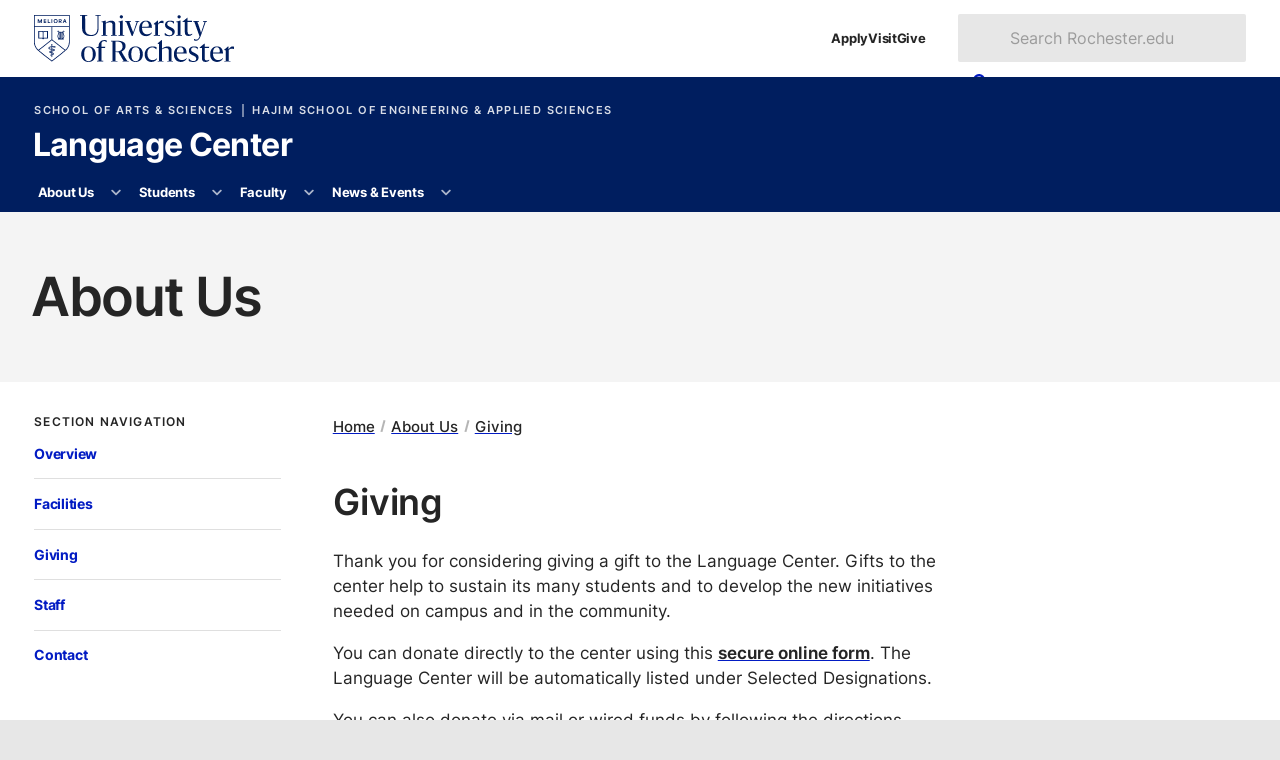

--- FILE ---
content_type: text/html
request_url: https://www.rochester.edu/college/languages/about/giving.html
body_size: 9591
content:
<!DOCTYPE html><html class="no-js" lang="en-US"><head><meta charset="utf-8"/><meta content="width=device-width" name="viewport"/><title>Giving : About Us : Language Center : University of Rochester</title><meta content="Thank you for considering giving a gift to the Language Center." name="description"/>

    
    
      
      <link as="style" href="https://use.typekit.net/trg3udu.css" rel="preload"/><link as="style" href="https://www.rochester.edu/college/assets/yellowjacket/css/yellowjacket.min.css?v=6.0.0" rel="preload"/><link href="https://use.typekit.net/trg3udu.css" rel="stylesheet"/><link href="https://www.rochester.edu/college/assets/yellowjacket/css/yellowjacket.min.css?v=6.0.0" rel="stylesheet"/>
    
    
  
    
    
      
      <link href="https://www.rochester.edu/assets/images/brand/favicon/favicon-96x96.png" rel="icon" sizes="96x96" type="image/png"/><link href="https://www.rochester.edu/assets/images/brand/favicon/favicon.svg" rel="icon" type="image/svg+xml"/><link href="https://www.rochester.edu/assets/images/brand/favicon/favicon.ico" rel="shortcut icon"/><link href="https://www.rochester.edu/assets/images/brand/favicon/apple-touch-icon.png" rel="apple-touch-icon" sizes="180x180"/>
    
    
  
    <meta content="Cascade CMS" name="generator"/><meta content="Giving" property="og:title"/><meta content="website" property="og:type"/><meta content="https://www.rochester.edu/college/languages/about/giving.html" property="og:url"/><meta content="summary" name="twitter:card"/><meta content="1b26a1e7ac19042a793e893c70ea4a54" name="id"/><script>(function(w,d,s,l,i){w[l]=w[l]||[];w[l].push(
{'gtm.start': new Date().getTime(),event:'gtm.js'}

);var f=d.getElementsByTagName(s)[0],
j=d.createElement(s),dl=l!='dataLayer'?'&amp;l='+l:'';j.async=true;j.src=
'https://www.googletagmanager.com/gtm.js?id='+i+dl;f.parentNode.insertBefore(j,f);
})(window,document,'script','dataLayer','GTM-NLM47DM');</script></head><body><noscript><iframe height="0" src="https://www.googletagmanager.com/ns.html?id=GTM-NLM47DM" style="display:none;visibility:hidden" width="0"></iframe></noscript><a class="show-on-focus" href="#main">Skip to main content</a><div class="container" id="container"><header class="layout-header" id="site-header">
        
    
      
      
      <div class="header-masthead university"><div><a aria-label="University of Rochester homepage" class="shield-link" href="https://rochester.edu/"><img alt="Rochester shield" height="52" src="https://www.rochester.edu/assets/images/brand/logos/primary_horizontal_navy.svg" width="221"/></a><ul class="navigation-list secondary"><li><a href="https://rochester.edu/admissions/">Apply</a></li><li><a href="https://rochester.edu/visit/">Visit</a></li><li><a href="https://rochester.edu/advancement/">Give</a></li></ul><button class="toggle-button" id="university-search-toggle" type="button"><svg xmlns="http://www.w3.org/2000/svg" aria-hidden="true" viewBox="0 0 512 512" width="16"><path d="M505 442.7L405.3 343c-4.5-4.5-10.6-7-17-7H372c27.6-35.3 44-79.7 44-128C416 93.1 322.9 0 208 0S0 93.1 0 208s93.1 208 208 208c48.3 0 92.7-16.4 128-44v16.3c0 6.4 2.5 12.5 7 17l99.7 99.7c9.4 9.4 24.6 9.4 33.9 0l28.3-28.3c9.4-9.4 9.4-24.6.1-34zM208 336c-70.7 0-128-57.2-128-128 0-70.7 57.2-128 128-128 70.7 0 128 57.2 128 128 0 70.7-57.2 128-128 128z"/></svg><svg xmlns="http://www.w3.org/2000/svg" aria-hidden="true" class="close" viewBox="0 0 352 512" width="12"><path d="M242.72 256l100.07-100.07c12.28-12.28 12.28-32.19 0-44.48l-22.24-22.24c-12.28-12.28-32.19-12.28-44.48 0L176 189.28 75.93 89.21c-12.28-12.28-32.19-12.28-44.48 0L9.21 111.45c-12.28 12.28-12.28 32.19 0 44.48L109.28 256 9.21 356.07c-12.28 12.28-12.28 32.19 0 44.48l22.24 22.24c12.28 12.28 32.2 12.28 44.48 0L176 322.72l100.07 100.07c12.28 12.28 32.2 12.28 44.48 0l22.24-22.24c12.28-12.28 12.28-32.19 0-44.48L242.72 256z"/></svg><span>Search</span></button><form action="https://www.rochester.edu/search/" aria-labelledby="header-search-label" class="university-search" id="university-search" method="get" role="search"><p class="show-for-sr" id="header-search-label">Search Rochester.edu</p><input name="cx" type="hidden" value="009288150455229766548:bzshgmx1l1m"/><input name="cof" type="hidden" value="FORID:10"/><input name="ie" type="hidden" value="UTF-8"/><label class="show-for-sr" for="search-form-input">Search text</label><input id="search-form-input" name="q" placeholder="Search Rochester.edu" type="text"/><button class="button" type="submit"><svg xmlns="http://www.w3.org/2000/svg" aria-hidden="true" viewBox="0 0 512 512" width="14"><path d="M505 442.7L405.3 343c-4.5-4.5-10.6-7-17-7H372c27.6-35.3 44-79.7 44-128C416 93.1 322.9 0 208 0S0 93.1 0 208s93.1 208 208 208c48.3 0 92.7-16.4 128-44v16.3c0 6.4 2.5 12.5 7 17l99.7 99.7c9.4 9.4 24.6 9.4 33.9 0l28.3-28.3c9.4-9.4 9.4-24.6.1-34zM208 336c-70.7 0-128-57.2-128-128 0-70.7 57.2-128 128-128 70.7 0 128 57.2 128 128 0 70.7-57.2 128-128 128z"/></svg><span>Search</span></button></form></div></div>
    
    
  
        
    
      <div class="header-masthead site"><div><div class="site-branding"><a class="administrative-unit" href="https://www.sas.rochester.edu/">School of Arts &amp; Sciences </a><a class="administrative-unit" href="https://www.hajim.rochester.edu/">Hajim School of Engineering &amp; Applied Sciences</a><a class="site-title" href="/college/languages/index.html">Language Center</a></div><button aria-controls="site-nav" class="toggle-button" type="button"><svg xmlns="http://www.w3.org/2000/svg" aria-hidden="true" viewBox="0 0 448 512" width="14"><path d="M16 132h416c8.837 0 16-7.163 16-16V76c0-8.837-7.163-16-16-16H16C7.163 60 0 67.163 0 76v40c0 8.837 7.163 16 16 16zm0 160h416c8.837 0 16-7.163 16-16v-40c0-8.837-7.163-16-16-16H16c-8.837 0-16 7.163-16 16v40c0 8.837 7.163 16 16 16zm0 160h416c8.837 0 16-7.163 16-16v-40c0-8.837-7.163-16-16-16H16c-8.837 0-16 7.163-16 16v40c0 8.837 7.163 16 16 16z"/></svg><svg xmlns="http://www.w3.org/2000/svg" aria-hidden="true" class="close" viewBox="0 0 352 512" width="12"><path d="M242.72 256l100.07-100.07c12.28-12.28 12.28-32.19 0-44.48l-22.24-22.24c-12.28-12.28-32.19-12.28-44.48 0L176 189.28 75.93 89.21c-12.28-12.28-32.19-12.28-44.48 0L9.21 111.45c-12.28 12.28-12.28 32.19 0 44.48L109.28 256 9.21 356.07c-12.28 12.28-12.28 32.19 0 44.48l22.24 22.24c12.28 12.28 32.2 12.28 44.48 0L176 322.72l100.07 100.07c12.28 12.28 32.2 12.28 44.48 0l22.24-22.24c12.28-12.28 12.28-32.19 0-44.48L242.72 256z"/></svg><span>Menu</span></button></div></div>
    
    
  
        
    
      <div class="header-masthead navigation"><nav aria-labelledby="site-navigation-label" class="site-navigation" id="site-nav"><p hidden="" id="site-navigation-label">Site Navigation</p><ul class="navigation-list primary" id="site-navigation-list"><li class="has-subnav"><a href="/college/languages/about/index.html">About Us</a><button aria-controls="list-1" aria-expanded="false" aria-label="More About Us pages" type="button"><svg xmlns="http://www.w3.org/2000/svg" aria-hidden="true" viewBox="0 0 448 512" width="10"><path d="M207.029 381.476L12.686 187.132c-9.373-9.373-9.373-24.569 0-33.941l22.667-22.667c9.357-9.357 24.522-9.375 33.901-.04L224 284.505l154.745-154.021c9.379-9.335 24.544-9.317 33.901.04l22.667 22.667c9.373 9.373 9.373 24.569 0 33.941L240.971 381.476c-9.373 9.372-24.569 9.372-33.942 0z"/></svg></button><ul id="list-1"><li><a href="/college/languages/about/index.html">Overview</a></li><li><a href="/college/languages/about/facilities.html">Facilities</a></li><li><a href="/college/languages/about/giving.html">Giving</a></li><li><a href="/college/languages/about/staff.html">Staff</a></li><li><a href="/college/languages/about/contact.html">Contact</a></li></ul></li><li class="has-subnav"><a href="/college/languages/students/index.html">Students</a><button aria-controls="list-2" aria-expanded="false" aria-label="More Students pages" type="button"><svg xmlns="http://www.w3.org/2000/svg" aria-hidden="true" viewBox="0 0 448 512" width="10"><path d="M207.029 381.476L12.686 187.132c-9.373-9.373-9.373-24.569 0-33.941l22.667-22.667c9.357-9.357 24.522-9.375 33.901-.04L224 284.505l154.745-154.021c9.379-9.335 24.544-9.317 33.901.04l22.667 22.667c9.373 9.373 9.373 24.569 0 33.941L240.971 381.476c-9.373 9.372-24.569 9.372-33.942 0z"/></svg></button><ul id="list-2"><li><a href="/college/languages/students/index.html">Overview</a></li><li><a href="/college/languages/students/language.html">Languages</a></li><li><a href="/college/languages/students/enrollment-placement.html">Enrollment and Placement</a></li><li><a href="/college/languages/students/conversation-hours.html">Conversation Hours</a></li><li><a href="/college/languages/students/peer-tutoring.html">Peer Tutoring</a></li><li><a href="/college/languages/students/resources.html">Useful Resources</a></li></ul></li><li class="has-subnav"><a href="/college/languages/faculty/index.html">Faculty</a><button aria-controls="list-3" aria-expanded="false" aria-label="More Faculty pages" type="button"><svg xmlns="http://www.w3.org/2000/svg" aria-hidden="true" viewBox="0 0 448 512" width="10"><path d="M207.029 381.476L12.686 187.132c-9.373-9.373-9.373-24.569 0-33.941l22.667-22.667c9.357-9.357 24.522-9.375 33.901-.04L224 284.505l154.745-154.021c9.379-9.335 24.544-9.317 33.901.04l22.667 22.667c9.373 9.373 9.373 24.569 0 33.941L240.971 381.476c-9.373 9.372-24.569 9.372-33.942 0z"/></svg></button><ul id="list-3"><li><a href="/college/languages/faculty/index.html">Overview</a></li><li><a href="/college/languages/faculty/reserve.html">Reserve Space</a></li><li><a href="/college/languages/faculty/online-resources.html">Online Resources</a></li></ul></li><li class="has-subnav"><a href="/college/languages/news-events/index.html">News &amp; Events</a><button aria-controls="list-4" aria-expanded="false" aria-label="More News &amp; Events pages" type="button"><svg xmlns="http://www.w3.org/2000/svg" aria-hidden="true" viewBox="0 0 448 512" width="10"><path d="M207.029 381.476L12.686 187.132c-9.373-9.373-9.373-24.569 0-33.941l22.667-22.667c9.357-9.357 24.522-9.375 33.901-.04L224 284.505l154.745-154.021c9.379-9.335 24.544-9.317 33.901.04l22.667 22.667c9.373 9.373 9.373 24.569 0 33.941L240.971 381.476c-9.373 9.372-24.569 9.372-33.942 0z"/></svg></button><ul id="list-4"><li><a href="/college/languages/news-events/index.html">Recent News</a></li><li><a href="/college/languages/news-events/events/index.html">Events Calendar</a></li></ul></li></ul></nav></div>
    
    
  
        
        
      </header><main class="layout-main" id="main"><header class="main-header"><h1>About Us</h1></header><div class="main-content"><div class="page-content content-wrapper"><div class="page-content__nav"><nav aria-labelledby="section-nav-title-1" class="sidebar-section"><button aria-controls="sidebar-navigation-1" class="section-title" id="section-nav-title-1">Section Navigation<svg xmlns="http://www.w3.org/2000/svg" aria-hidden="true" viewBox="0 0 320 512" width="9"><path d="M137.4 374.6c12.5 12.5 32.8 12.5 45.3 0l128-128c9.2-9.2 11.9-22.9 6.9-34.9s-16.6-19.8-29.6-19.8L32 192c-12.9 0-24.6 7.8-29.6 19.8s-2.2 25.7 6.9 34.9l128 128z"/></svg></button><div class="section-navigation" id="sidebar-navigation-1"><ul class="navigation-list tertiary"><li><a href="index.html">Overview</a></li><li><a href="facilities.html">Facilities</a></li><li><a href="giving.html">Giving</a></li><li><a href="staff.html">Staff</a></li><li><a href="contact.html">Contact</a></li></ul></div></nav></div><div class="page-content__main"><ul class="breadcrumbs"><li><a href="../index.html">Home</a></li><li><a href="index.html">About Us</a></li><li><a href="giving.html">Giving</a></li></ul><article class="article"><h2>Giving</h2><p>Thank you for considering giving a gift to the Language Center. Gifts to the center help to sustain its many students and to develop the new initiatives needed on campus and in the community.</p><p>You can donate directly to the center using this <a href="https://securelb.imodules.com/s/1676/giving4/giving4.aspx?sid=1676&amp;gid=2&amp;pgid=853&amp;cid=1689&amp;dids=680&amp;appealcode=12C0B" id="LPlnk672525">secure online form</a>. The Language Center will be automatically listed under Selected Designations.</p><p>You can also donate via mail or wired funds by following the directions outlined on the <a href="http://www.rochester.edu/advancement/ways-to-give/ways-to-give/">advancement site</a>.</p><p>Learn more about what your gift means to the center by contacting Lisa Hall at (585) 273-3619 or <a href="mailto:lisa.hall@rochester.edu">lisa.hall@rochester.edu</a>.</p></article></div></div></div><footer class="main-footer"><div class="content-wrapper"><a href="https://www.rochester.edu/digital-accessibility/report-barrier/">Report a Digital Accessibility Barrier</a></div></footer></main><footer class="layout-footer" id="site-footer">
        
    
      <div class="theme footer-top"><section class="site-contact"><h2>Language Center</h2><dl><div><dt><svg xmlns="http://www.w3.org/2000/svg" aria-hidden="true" viewBox="0 0 384 512" width="16"><path d="M172.268 501.67C26.97 291.031 0 269.413 0 192 0 85.961 85.961 0 192 0s192 85.961 192 192c0 77.413-26.97 99.031-172.268 309.67-9.535 13.774-29.93 13.773-39.464 0zM192 272c44.183 0 80-35.817 80-80s-35.817-80-80-80-80 35.817-80 80 35.817 80 80 80z"/></svg><span class="show-for-sr">Location</span></dt><dd>University of Rochester<br/>305 Douglass Commons<br/>Rochester, NY 14627</dd></div><div><dt><svg xmlns="http://www.w3.org/2000/svg" aria-hidden="true" viewBox="0 0 512 512" width="17"><path d="M497.39 361.8l-112-48a24 24 0 0 0-28 6.9l-49.6 60.6A370.66 370.66 0 0 1 130.6 204.11l60.6-49.6a23.94 23.94 0 0 0 6.9-28l-48-112A24.16 24.16 0 0 0 122.6.61l-104 24A24 24 0 0 0 0 48c0 256.5 207.9 464 464 464a24 24 0 0 0 23.4-18.6l24-104a24.29 24.29 0 0 0-14.01-27.6z"/></svg><span class="show-for-sr">Phone</span></dt><dd><a href="tel:5852755156">(585) 275-5156</a></dd></div><div><dt><svg xmlns="http://www.w3.org/2000/svg" aria-hidden="true" viewBox="0 0 512 512" width="17"><path d="M502.3 190.8c3.9-3.1 9.7-.2 9.7 4.7V400c0 26.5-21.5 48-48 48H48c-26.5 0-48-21.5-48-48V195.6c0-5 5.7-7.8 9.7-4.7 22.4 17.4 52.1 39.5 154.1 113.6 21.1 15.4 56.7 47.8 92.2 47.6 35.7.3 72-32.8 92.3-47.6 102-74.1 131.6-96.3 154-113.7zM256 320c23.2.4 56.6-29.2 73.4-41.4 132.7-96.3 142.8-104.7 173.4-128.7 5.8-4.5 9.2-11.5 9.2-18.9v-19c0-26.5-21.5-48-48-48H48C21.5 64 0 85.5 0 112v19c0 7.4 3.4 14.3 9.2 18.9 30.6 23.9 40.7 32.4 173.4 128.7 16.8 12.2 50.2 41.8 73.4 41.4z"/></svg><span class="show-for-sr">Email</span></dt><dd><a href="mailto:languagecenter@rochester.edu">languagecenter@rochester.edu</a></dd></div></dl></section><section class="resources-for"><h2>Resources for</h2><ul><li><a href="https://www.rochester.edu/admissions/">Prospective students</a></li><li><a href="https://www.rochester.edu/students/">Current students</a></li><li><a href="https://www.rochester.edu/parents-families/">Parents &amp; families</a></li><li><a href="https://www.rochester.edu/working/">Faculty &amp; staff</a></li><li><a href="https://www.rochester.edu/alumni/">Alumni</a></li></ul></section><section class="helpful-links"><h2>Helpful links</h2><ul><li><a href="https://www.rochester.edu/asei/">Intranet</a></li><li><a href="https://rochester.edu/college/webcomm/">Web Communications</a></li><li><a href="https://www.rochester.edu/contact/">Contact</a></li><li><a href="https://onlinedirectory.ur.rochester.edu/">Directory</a></li><li><a href="https://www.rochester.edu/human-resources/">Human resources</a></li><li><a href="https://tech.rochester.edu/services/ur-mobile/">UR Mobile (app)</a></li><li><a href="https://www.rochester.edu/parking/">Parking &amp; shuttles</a></li><li><a href="https://tech.rochester.edu/">Information technology</a></li><li><a href="https://learn.rochester.edu/">Blackboard</a></li><li><a href="https://www.rochester.edu/human-resources/myurhr/">myURHR</a></li><li><a href="https://mypath.rochester.edu/">MyPath</a></li></ul></section><section class="schools-divisions"><h2>Schools &amp; divisions</h2><ul><li><a href="https://www.sas.rochester.edu/">School of Arts &amp; Sciences</a></li><li><a href="https://www.hajim.rochester.edu/">Hajim School of Engineering</a></li><li><a href="https://www.esm.rochester.edu/">Eastman School of Music</a></li><li><a href="https://www.urmc.rochester.edu/smd/">School of Medicine &amp; Dentistry</a></li><li><a href="https://www.son.rochester.edu/">School of Nursing</a></li><li><a href="https://simon.rochester.edu/">Simon Business School</a></li><li><a href="https://www.rochester.edu/Warner/">Warner School of Education</a></li><li><a href="https://www.lle.rochester.edu/">Laboratory for Laser Energetics</a></li></ul></section><section class="libraries-collections"><h2>Libraries &amp; collections</h2><ul><li><a href="https://www.rochester.edu/libraries/">University Libraries</a></li><li><a href="https://mag.rochester.edu/">Memorial Art Gallery</a></li></ul></section><section class="ever-better"><h2>Ever better</h2><ul><li><a href="https://www.rochester.edu/global/">Global engagement</a></li><li><a href="https://www.rochester.edu/accessibility.html">Accessibility</a></li><li><a href="https://www.rochester.edu/about/values.html">Vision &amp; Values</a></li><li><a href="https://www.rochester.edu/oee/">Office of University Engagement and Enrichment</a></li><li><a href="https://www.rochester.edu/eoc/nondiscrimination-statement/">Nondiscrimination &amp; Title IX</a></li></ul></section><section class="more-rochester"><h2>More Rochester</h2><ul><li><a href="https://www.rochester.edu/newscenter"><svg xmlns="http://www.w3.org/2000/svg" aria-hidden="true" viewBox="0 0 512 512" width="18"><path d="M456 32h-304C121.1 32 96 57.13 96 88v320c0 13.22-10.77 24-24 24S48 421.2 48 408V112c0-13.25-10.75-24-24-24S0 98.75 0 112v296C0 447.7 32.3 480 72 480h352c48.53 0 88-39.47 88-88v-304C512 57.13 486.9 32 456 32zM464 392c0 22.06-17.94 40-40 40H139.9C142.5 424.5 144 416.4 144 408v-320c0-4.406 3.594-8 8-8h304c4.406 0 8 3.594 8 8V392zM264 272h-64C186.8 272 176 282.8 176 296S186.8 320 200 320h64C277.3 320 288 309.3 288 296S277.3 272 264 272zM408 272h-64C330.8 272 320 282.8 320 296S330.8 320 344 320h64c13.25 0 24-10.75 24-24S421.3 272 408 272zM264 352h-64c-13.25 0-24 10.75-24 24s10.75 24 24 24h64c13.25 0 24-10.75 24-24S277.3 352 264 352zM408 352h-64C330.8 352 320 362.8 320 376s10.75 24 24 24h64c13.25 0 24-10.75 24-24S421.3 352 408 352zM400 112h-192c-17.67 0-32 14.33-32 32v64c0 17.67 14.33 32 32 32h192c17.67 0 32-14.33 32-32v-64C432 126.3 417.7 112 400 112z"/></svg>News</a></li><li><a href="https://events.rochester.edu/"><svg xmlns="http://www.w3.org/2000/svg" aria-hidden="true" viewBox="0 0 448 512" width="16"><path d="M152 64H296V24C296 10.75 306.7 0 320 0C333.3 0 344 10.75 344 24V64H384C419.3 64 448 92.65 448 128V448C448 483.3 419.3 512 384 512H64C28.65 512 0 483.3 0 448V128C0 92.65 28.65 64 64 64H104V24C104 10.75 114.7 0 128 0C141.3 0 152 10.75 152 24V64zM48 248H128V192H48V248zM48 296V360H128V296H48zM176 296V360H272V296H176zM320 296V360H400V296H320zM400 192H320V248H400V192zM400 408H320V464H384C392.8 464 400 456.8 400 448V408zM272 408H176V464H272V408zM128 408H48V448C48 456.8 55.16 464 64 464H128V408zM272 192H176V248H272V192z"/></svg>Events</a></li><li><a href="https://uofrathletics.com/"><svg xmlns="http://www.w3.org/2000/svg" aria-hidden="true" viewBox="0 0 512 512" width="18"><path d="M62.7 223.4c-4.8 .4-9.7 .6-14.7 .6c-15.6 0-30.8-2-45.2-5.9C19.2 107.1 107.1 19.2 218.1 2.8C222 17.2 224 32.4 224 48c0 4.9-.2 9.8-.6 14.7c-.7 8.8 5.8 16.5 14.6 17.3s16.5-5.8 17.3-14.6c.5-5.7 .7-11.5 .7-17.3c0-16.5-1.9-32.6-5.6-47.9c1.8 0 3.7-.1 5.6-.1C397.4 0 512 114.6 512 256c0 1.9 0 3.7-.1 5.6c-15.4-3.6-31.4-5.6-47.9-5.6c-5.8 0-11.6 .2-17.3 .7c-8.8 .7-15.4 8.5-14.6 17.3s8.5 15.4 17.3 14.6c4.8-.4 9.7-.6 14.7-.6c15.6 0 30.8 2 45.2 5.9C492.8 404.9 404.9 492.8 293.9 509.2C290 494.8 288 479.6 288 464c0-4.9 .2-9.8 .6-14.7c.7-8.8-5.8-16.5-14.6-17.3s-16.5 5.8-17.3 14.6c-.5 5.7-.7 11.5-.7 17.3c0 16.5 1.9 32.6 5.6 47.9c-1.8 0-3.7 .1-5.6 .1C114.6 512 0 397.4 0 256c0-1.9 0-3.7 .1-5.6C15.4 254.1 31.5 256 48 256c5.8 0 11.6-.2 17.3-.7c8.8-.7 15.4-8.5 14.6-17.3s-8.5-15.4-17.3-14.6zM121.3 208c-8 3.7-11.6 13.2-7.9 21.2s13.2 11.6 21.2 7.9c45.2-20.8 81.7-57.2 102.5-102.5c3.7-8 .2-17.5-7.9-21.2s-17.5-.2-21.2 7.9c-17.6 38.3-48.5 69.2-86.7 86.7zm277.2 74.7c-3.7-8-13.2-11.6-21.2-7.9c-45.2 20.8-81.7 57.2-102.5 102.5c-3.7 8-.2 17.5 7.9 21.2s17.5 .2 21.2-7.9c17.6-38.3 48.5-69.2 86.7-86.7c8-3.7 11.6-13.2 7.9-21.2z"/></svg>Athletics</a></li><li><a href="https://www.rochester.edu/arts/"><svg xmlns="http://www.w3.org/2000/svg" aria-hidden="true" viewBox="0 0 640 512" width="22"><path d="M399.3 509.7c-58.2-8.8-108.2-72.8-137.6-119.7c-20-31.9-25.1-70.3-19.6-107.7L266.3 118c1.4-9.8 5.1-19.2 12.9-25.2c20.2-15.6 72.4-41.5 185.1-24.5s155.2 57.4 170 78.3c5.7 8 6.5 18.1 5.1 27.9L615.2 338.8c-5.5 37.3-21.5 72.6-49.8 97.2c-41.7 36.1-108 82.5-166.1 73.7zm17.1-277.7c.1-.5 .2-1.1 .3-1.6c3.2-21.8-11.6-42-33.1-45.3s-41.5 11.8-44.7 33.5c-.1 .5-.1 1.1-.2 1.6c-.6 5.4 5.2 8.4 10.3 6.7c9-3 18.8-3.9 28.7-2.4s19.1 5.3 26.8 10.8c4.4 3.1 10.8 2 11.8-3.3zm112.6 22.2c4.4 3.1 10.8 2 11.8-3.3c.1-.5 .2-1.1 .3-1.6c3.2-21.8-11.6-42-33.1-45.3s-41.5 11.8-44.7 33.5c-.1 .5-.1 1.1-.2 1.6c-.6 5.4 5.2 8.4 10.3 6.7c9-3 18.8-3.9 28.7-2.4s19.1 5.3 26.8 10.8zm-11.5 85.2c-28.8 12.8-61.4 17.8-94.9 12.8s-63.2-19.5-87-40.3c-6.3-5.5-16.2-1.7-15.2 6.7c5.9 48.5 43 89.1 93 96.7s97.2-20.2 116.8-64.9c3.4-7.7-5-14.3-12.6-10.9zM240.7 446.9c-58.2 8.8-124.5-37.5-166.1-73.7c-28.3-24.5-44.3-59.8-49.8-97.2L.6 111.8C-.8 102 0 91.9 5.7 83.9C20.5 63 63 22.7 175.7 5.6s164.9 8.9 185.1 24.5c.9 .7 1.7 1.4 2.4 2.1c-52.8 4.8-85.1 21-103.6 35.3c-17 13.1-23 32-25 45.9L215.3 244.7c-2.6 .1-5.2 .4-7.9 .8c-35.2 5.3-61.8 32.7-68.2 66.3c-1.6 8.2 8.3 12.2 14.8 7c15.6-12.4 34.1-21.3 54.7-25.4c-3 38.4 4 78.7 25.9 113.6c6.9 11 15 23.1 24.2 35.4c-5.9 2.1-11.9 3.6-18 4.5zM174.1 157c-1-5.3-7.4-6.4-11.8-3.3c-7.7 5.5-16.8 9.3-26.8 10.8s-19.8 .6-28.7-2.4c-5.1-1.7-10.9 1.3-10.3 6.7c.1 .5 .1 1.1 .2 1.6c3.2 21.8 23.2 36.8 44.7 33.5s36.3-23.5 33.1-45.3c-.1-.5-.2-1.1-.3-1.6z"/></svg>Arts</a></li></ul></section></div>
    
    
  
        
    
      <div class="footer-social"><picture><img alt="Two University of Rochester students working on an experiment in a lab." height="250" loading="lazy" src="https://www.rochester.edu/assets/images/insta/insta_one.webp" width="250"/></picture><picture><img alt="Exterior profile of the University of Rochester’s Eastman School of Music. " height="250" loading="lazy" src="https://www.rochester.edu/assets/images/insta/insta_two.webp" width="250"/></picture><picture><img alt="University of Rochester student plays the violin during a concert." height="250" loading="lazy" src="https://www.rochester.edu/assets/images/insta/insta_three.webp" width="250"/></picture><div><ul class="social-list"><li><a href="https://www.facebook.com/University.of.Rochester"><svg xmlns="http://www.w3.org/2000/svg" aria-hidden="true" viewBox="0 0 320 512" width="10"><path d="M279.14 288l14.22-92.66h-88.91v-60.13c0-25.35 12.42-50.06 52.24-50.06h40.42V6.26S260.43 0 225.36 0c-73.22 0-121.08 44.38-121.08 124.72v70.62H22.89V288h81.39v224h100.17V288z"/></svg><span>Facebook</span></a></li><li><a href="https://www.youtube.com/user/UniversityRochester"><svg xmlns="http://www.w3.org/2000/svg" aria-hidden="true" viewBox="0 0 576 512" width="16"><path d="M549.655 124.083c-6.281-23.65-24.787-42.276-48.284-48.597C458.781 64 288 64 288 64S117.22 64 74.629 75.486c-23.497 6.322-42.003 24.947-48.284 48.597-11.412 42.867-11.412 132.305-11.412 132.305s0 89.438 11.412 132.305c6.281 23.65 24.787 41.5 48.284 47.821C117.22 448 288 448 288 448s170.78 0 213.371-11.486c23.497-6.321 42.003-24.171 48.284-47.821 11.412-42.867 11.412-132.305 11.412-132.305s0-89.438-11.412-132.305zm-317.51 213.508V175.185l142.739 81.205-142.739 81.201z"/></svg><span>YouTube</span></a></li><li><a href="https://www.twitter.com/UofR"><svg xmlns="http://www.w3.org/2000/svg" aria-hidden="true" viewBox="0 0 512 512" width="15"><path d="M389.2 48h70.6L305.6 224.2 487 464H345L233.7 318.6 106.5 464H35.8L200.7 275.5 26.8 48H172.4L272.9 180.9 389.2 48zM364.4 421.8h39.1L151.1 88h-42L364.4 421.8z"/></svg><span>X / Twitter</span></a></li><li><a href="https://www.tiktok.com/@urochester"><svg xmlns="http://www.w3.org/2000/svg" aria-hidden="true" viewBox="0 0 448 512" width="14"><path d="M448 209.9a210.1 210.1 0 0 1 -122.8-39.3V349.4A162.6 162.6 0 1 1 185 188.3V278.2a74.6 74.6 0 1 0 52.2 71.2V0l88 0a121.2 121.2 0 0 0 1.9 22.2h0A122.2 122.2 0 0 0 381 102.4a121.4 121.4 0 0 0 67 20.1z"/></svg><span>TikTok</span></a></li><li><a href="https://www.instagram.com/urochester/"><svg xmlns="http://www.w3.org/2000/svg" aria-hidden="true" viewBox="0 0 448 512" width="14"><path d="M224.1 141c-63.6 0-114.9 51.3-114.9 114.9s51.3 114.9 114.9 114.9S339 319.5 339 255.9 287.7 141 224.1 141zm0 189.6c-41.1 0-74.7-33.5-74.7-74.7s33.5-74.7 74.7-74.7 74.7 33.5 74.7 74.7-33.6 74.7-74.7 74.7zm146.4-194.3c0 14.9-12 26.8-26.8 26.8-14.9 0-26.8-12-26.8-26.8s12-26.8 26.8-26.8 26.8 12 26.8 26.8zm76.1 27.2c-1.7-35.9-9.9-67.7-36.2-93.9-26.2-26.2-58-34.4-93.9-36.2-37-2.1-147.9-2.1-184.9 0-35.8 1.7-67.6 9.9-93.9 36.1s-34.4 58-36.2 93.9c-2.1 37-2.1 147.9 0 184.9 1.7 35.9 9.9 67.7 36.2 93.9s58 34.4 93.9 36.2c37 2.1 147.9 2.1 184.9 0 35.9-1.7 67.7-9.9 93.9-36.2 26.2-26.2 34.4-58 36.2-93.9 2.1-37 2.1-147.8 0-184.8zM398.8 388c-7.8 19.6-22.9 34.7-42.6 42.6-29.5 11.7-99.5 9-132.1 9s-102.7 2.6-132.1-9c-19.6-7.8-34.7-22.9-42.6-42.6-11.7-29.5-9-99.5-9-132.1s-2.6-102.7 9-132.1c7.8-19.6 22.9-34.7 42.6-42.6 29.5-11.7 99.5-9 132.1-9s102.7-2.6 132.1 9c19.6 7.8 34.7 22.9 42.6 42.6 11.7 29.5 9 99.5 9 132.1s2.7 102.7-9 132.1z"/></svg><span>Instagram</span></a></li><li><a href="https://www.linkedin.com/school/university-of-rochester/"><svg xmlns="http://www.w3.org/2000/svg" aria-hidden="true" viewBox="0 0 448 512" width="14"><path d="M100.28 448H7.4V148.9h92.88zM53.79 108.1C24.09 108.1 0 83.5 0 53.8a53.79 53.79 0 0 1 107.58 0c0 29.7-24.1 54.3-53.79 54.3zM447.9 448h-92.68V302.4c0-34.7-.7-79.2-48.29-79.2-48.29 0-55.69 37.7-55.69 76.7V448h-92.78V148.9h89.08v40.8h1.3c12.4-23.5 42.69-48.3 87.88-48.3 94 0 111.28 61.9 111.28 142.3V448z"/></svg><span>LinkedIn</span></a></li><li><a href="https://www.threads.net/urochester"><svg xmlns="http://www.w3.org/2000/svg" aria-hidden="true" viewBox="0 0 448 512" width="16"><path d="M331.5 235.7c2.2 .9 4.2 1.9 6.3 2.8c29.2 14.1 50.6 35.2 61.8 61.4c15.7 36.5 17.2 95.8-30.3 143.2c-36.2 36.2-80.3 52.5-142.6 53h-.3c-70.2-.5-124.1-24.1-160.4-70.2c-32.3-41-48.9-98.1-49.5-169.6V256v-.2C17 184.3 33.6 127.2 65.9 86.2C102.2 40.1 156.2 16.5 226.4 16h.3c70.3 .5 124.9 24 162.3 69.9c18.4 22.7 32 50 40.6 81.7l-40.4 10.8c-7.1-25.8-17.8-47.8-32.2-65.4c-29.2-35.8-73-54.2-130.5-54.6c-57 .5-100.1 18.8-128.2 54.4C72.1 146.1 58.5 194.3 58 256c.5 61.7 14.1 109.9 40.3 143.3c28 35.6 71.2 53.9 128.2 54.4c51.4-.4 85.4-12.6 113.7-40.9c32.3-32.2 31.7-71.8 21.4-95.9c-6.1-14.2-17.1-26-31.9-34.9c-3.7 26.9-11.8 48.3-24.7 64.8c-17.1 21.8-41.4 33.6-72.7 35.3c-23.6 1.3-46.3-4.4-63.9-16c-20.8-13.8-33-34.8-34.3-59.3c-2.5-48.3 35.7-83 95.2-86.4c21.1-1.2 40.9-.3 59.2 2.8c-2.4-14.8-7.3-26.6-14.6-35.2c-10-11.7-25.6-17.7-46.2-17.8H227c-16.6 0-39 4.6-53.3 26.3l-34.4-23.6c19.2-29.1 50.3-45.1 87.8-45.1h.8c62.6 .4 99.9 39.5 103.7 107.7l-.2 .2zm-156 68.8c1.3 25.1 28.4 36.8 54.6 35.3c25.6-1.4 54.6-11.4 59.5-73.2c-13.2-2.9-27.8-4.4-43.4-4.4c-4.8 0-9.6 .1-14.4 .4c-42.9 2.4-57.2 23.2-56.2 41.8l-.1 .1z"/></svg><span>Threads</span></a></li><li><a class="follow" href="https://www.rochester.edu/social"><span>Follow Rochester<svg xmlns="http://www.w3.org/2000/svg" aria-hidden="true" viewBox="0 0 448 512" width="16"><path d="M264.6 70.63l176 168c4.75 4.531 7.438 10.81 7.438 17.38s-2.688 12.84-7.438 17.38l-176 168c-9.594 9.125-24.78 8.781-33.94-.8125c-9.156-9.5-8.812-24.75 .8125-33.94l132.7-126.6H24.01c-13.25 0-24.01-10.76-24.01-24.01s10.76-23.99 24.01-23.99h340.1l-132.7-126.6C221.8 96.23 221.5 80.98 230.6 71.45C239.8 61.85 254.1 61.51 264.6 70.63z"/></svg></span></a></li></ul></div><picture><img alt="Three University of Rochester sophomores posed together while wearing University of Rochester hats. " height="250" loading="lazy" src="https://www.rochester.edu/assets/images/insta/insta_four.webp" width="250"/></picture><picture><img alt="The University of Rochester Rush Rhees Library bell tower at sunrise. " height="250" loading="lazy" src="https://www.rochester.edu/assets/images/insta/insta_five.webp" width="250"/></picture><picture><img alt="Close up of a therapy dog’s nose on the University of Rochester river campus. " height="250" loading="lazy" src="https://www.rochester.edu/assets/images/insta/insta_six.webp" width="250"/></picture></div>
    
    
  
        
    
      
      <div class="footer-bottom theme"><div class="bottom-branding"><a aria-label="University of Rochester homepage" class="footer shield-link" href="https://www.rochester.edu/"><img alt="University of Rochester logo" height="62" src="https://www.rochester.edu/assets/images/brand/logos/primary_horizontal_knockout.svg" width="264"/></a><ul class="navigation-list secondary"><li><a class="button" href="https://www.rochester.edu/contact/"><svg xmlns="http://www.w3.org/2000/svg" aria-hidden="true" viewBox="0 0 320 512" width="20"><path d="M272 0H48C21.5 0 0 21.5 0 48v416c0 26.5 21.5 48 48 48h224c26.5 0 48-21.5 48-48V48c0-26.5-21.5-48-48-48zM160 480c-17.7 0-32-14.3-32-32s14.3-32 32-32 32 14.3 32 32-14.3 32-32 32zm112-108c0 6.6-5.4 12-12 12H60c-6.6 0-12-5.4-12-12V60c0-6.6 5.4-12 12-12h200c6.6 0 12 5.4 12 12v312z"/></svg><span><small>Contact us</small><br/>(585) 275-2121</span></a></li><li><a class="button" href="https://www.rochester.edu/maps/"><svg xmlns="http://www.w3.org/2000/svg" aria-hidden="true" viewBox="0 0 384 512" width="20"><path d="M172.268 501.67C26.97 291.031 0 269.413 0 192 0 85.961 85.961 0 192 0s192 85.961 192 192c0 77.413-26.97 99.031-172.268 309.67-9.535 13.774-29.93 13.773-39.464 0zM192 272c44.183 0 80-35.817 80-80s-35.817-80-80-80-80 35.817-80 80 35.817 80 80 80z"/></svg><span><small>See maps and directions</small><br/>Rochester, NY</span></a></li></ul></div><div class="bottom-extra"><form action="https://www.rochester.edu/search/" aria-labelledby="footer-search-label" class="footer-search" method="get" role="search"><p class="show-for-sr" id="footer-search-label">Search Rochester.edu</p><input name="cx" type="hidden" value="009288150455229766548:bzshgmx1l1m"/><input name="cof" type="hidden" value="FORID:10"/><input name="ie" type="hidden" value="UTF-8"/><label class="show-for-sr" for="footer-search-form-input">Search text</label><input id="footer-search-form-input" name="q" placeholder="Search Rochester.edu" type="text"/><button type="submit"><svg xmlns="http://www.w3.org/2000/svg" aria-hidden="true" viewBox="0 0 512 512" width="18"><path d="M505 442.7L405.3 343c-4.5-4.5-10.6-7-17-7H372c27.6-35.3 44-79.7 44-128C416 93.1 322.9 0 208 0S0 93.1 0 208s93.1 208 208 208c48.3 0 92.7-16.4 128-44v16.3c0 6.4 2.5 12.5 7 17l99.7 99.7c9.4 9.4 24.6 9.4 33.9 0l28.3-28.3c9.4-9.4 9.4-24.6.1-34zM208 336c-70.7 0-128-57.2-128-128 0-70.7 57.2-128 128-128 70.7 0 128 57.2 128 128 0 70.7-57.2 128-128 128z"/></svg><span class="show-for-sr">Search</span></button></form><ul class="navigation-list secondary"><li><a href="https://www.rochester.edu/privacy/">Privacy</a></li><li><a href="https://www.rochester.edu/copyright.html">Copyright</a></li><li><a href="https://www.rochester.edu/emergency/">Emergency Information</a></li></ul></div><p class="copyright"><small>&#169; University of Rochester 1996–2025</small></p></div>
    
    
  
        
        
      </footer></div>
    
    
      
      <script src="https://www.rochester.edu/college/assets/yellowjacket/scripts/contrib/jquery.min.js"></script><script src="https://www.rochester.edu/college/assets/yellowjacket/scripts/contrib/foundation.min.js"></script><script src="https://www.rochester.edu/college/assets/yellowjacket/scripts/custom/init.js?v=2.1.7a"></script><script src="https://www.rochester.edu/college/assets/yellowjacket/js/site-navigation.js"></script><script src="https://www.rochester.edu/college/assets/yellowjacket/js/layout-header.js"></script><script src="https://www.rochester.edu/college/assets/yellowjacket/js/news-card.js"></script><script async="true" src="https://apply.grad.rochester.edu/ping">/**/</script>
    
    
  
    
    
    
    
    
  </body></html>

--- FILE ---
content_type: text/css
request_url: https://www.rochester.edu/college/assets/yellowjacket/css/yellowjacket.min.css?v=6.0.0
body_size: 17477
content:
@charset "UTF-8";@view-transition{navigation:auto}@media (prefers-reduced-motion:reduce){::view-transition-group(*),::view-transition-new(*),::view-transition-old(*){animation:none!important}}*,:after,:before{box-sizing:inherit}::-moz-selection{background-color:#ffd82b;color:#252525}::selection{background-color:#ffd82b;color:#252525}:root{--yellow:#ffd82b;--blue:#021bc3;--navy:#001e5f;--lighter-grey:#f4f4f4;--white:#fff;--black:#252525}html{box-sizing:border-box;-webkit-text-size-adjust:100%;font-size:125%;font-size:clamp(1rem,1.34vw,1.25rem)}body{background:#e7e7e7;color:#252525;font-family:inter-variable,Arial,sans-serif;line-height:1.5;margin:0;padding:0;-webkit-font-smoothing:antialiased;-moz-osx-font-smoothing:grayscale}article,aside,details,footer,header,main,section{display:block}figure{margin:.5em 0 1.5em;margin-block:.5em 1.5em;margin-inline:0}figcaption{color:#565656;font-size:.75em;font-weight:500;line-height:1.2;padding-top:.5em;padding-block-start:.5em}img{border-style:none;display:inline-block;height:auto;max-width:100%;vertical-align:middle;-ms-interpolation-mode:bicubic}svg{fill:currentColor}video::cue{background:rgba(0,30,95,.8)}[hidden],template{display:none}.foundation-mq{font-family:"small=0em&medium=40em&large=64em&xlarge=80em&xxlarge=90em"}dd,div,dt,li,pre,td,th{margin:0;padding:0}blockquote,details,dl,form,ol,p,table,ul{margin:0 0 1lh;padding:0}h1,h2,h3,h4,h5,h6{font-weight:600;letter-spacing:-.02em;line-height:1.1;margin:0 0 1.5rem;padding:0;text-rendering:optimizeLegibility}h4,h5,h6{font-weight:640;margin-bottom:.75rem}h1{font-size:3.125em;letter-spacing:-.03em;line-height:1;margin-left:-.0555555556em}h2{font-size:2.125em;letter-spacing:-.01em;line-height:1.125}h3{font-size:1.625em}h4{font-size:1.3125em}h5{font-size:1.0625em}h6{font-size:1em}em,i{font-style:italic}b,strong{font-weight:600}small{font-size:.8em}a{background-color:transparent;color:#021bc3;cursor:pointer}a img{border:0}ol,ul{list-style-position:outside;margin-left:1em;margin-inline-start:1lh}li{font-size:inherit}ul{list-style-type:disc}ul ul{list-style-type:circle}ul ul ul{list-style-type:square}ol{list-style-type:decimal}ol ol{list-style-type:lower-alpha}ol ol ol{list-style-type:upper-roman}ol ol ol ol{list-style-type:lower-roman}ol ol,ol ul,ul ol,ul ul{margin-block-end:0}dt{font-weight:600}dd+dt{margin-top:.75em}blockquote{background-color:#f4f4f4;border:none;color:#001e5f;font-size:1.2em;font-weight:700;max-width:-moz-max-content;max-width:max-content;padding:2em 1.5em 2.25em 2em}cite{display:flex;font-style:normal;font-weight:500}blockquote cite:before{content:"—"}hr{border:none;border-bottom:1px solid #e7e7e7;box-sizing:content-box;clear:both;height:0;margin:3em auto;max-width:72rem;overflow:visible}abbr,abbr[title]{border-bottom:1px dotted #787878;cursor:help;text-decoration:none}code,kbd,samp{background:#f4f4f4;font-family:monospace,monospace;font-size:.9em;padding:.1em .2em}code{border:1px solid #e7e7e7}sub,sup{font-size:.75em;line-height:0;position:relative;vertical-align:baseline}sub{bottom:-.25em}sup{top:-.5em}pre{font-family:monospace,monospace;font-size:1em;overflow:auto}summary{cursor:pointer;display:list-item;font-weight:700}summary::marker{color:#021bc3}p+details{margin-top:-.8em}details+details{margin-top:-.75em}button,input,optgroup,select,textarea{font-family:inherit;font-size:100%;line-height:inherit;margin:0}button,input{overflow:visible}button,select{text-transform:none}[type=button],[type=reset],[type=submit],button{-webkit-appearance:button}button{-webkit-appearance:none;-moz-appearance:none;appearance:none;background:transparent;border:0;border-radius:2px;color:inherit;cursor:pointer;font-size:.9375em;font-weight:600;letter-spacing:-.02em;line-height:1;padding:0}fieldset{border:1px solid #d8d8d8;border-radius:2px;margin:0 0 1em;padding:0 1em .5em}legend{font-size:.9em;margin:0 0 .125em}label,legend{font-weight:550}label{display:block;font-size:.75em;margin:0 0 .375em}[type=checkbox],[type=radio]{accent-color:#021bc3;box-sizing:border-box;margin:0 .25em .75em 0;padding:0}[type=file]{margin:0 0 1em}[type=checkbox]+label,[type=radio]+label{display:inline-block;margin-bottom:0;vertical-align:middle}[type=checkbox]+label[for],[type=radio]+label[for]{cursor:pointer}fieldset{padding:.35em .75em .625em}legend{box-sizing:border-box;color:inherit;display:table;max-width:100%;padding:0;white-space:normal}progress{vertical-align:baseline}[type=number]::-webkit-inner-spin-button,[type=number]::-webkit-outer-spin-button{height:auto}[type=search]{-webkit-appearance:textfield;outline-offset:-2px}[type=search]::-webkit-search-decoration{-webkit-appearance:none}::-webkit-file-upload-button{-webkit-appearance:button;font:inherit}[type=color],[type=date],[type=datetime-local],[type=datetime],[type=email],[type=month],[type=number],[type=password],[type=search],[type=tel],[type=text],[type=time],[type=url],[type=week],textarea{accent-color:#021bc3;-webkit-appearance:none;-moz-appearance:none;appearance:none;background-color:#fff;border:1px solid #d8d8d8;border-radius:2px;color:#252525;display:block;margin:0 0 1em;padding:.5em .75em;width:100%}[type=color]:focus,[type=date]:focus,[type=datetime-local]:focus,[type=datetime]:focus,[type=email]:focus,[type=month]:focus,[type=number]:focus,[type=password]:focus,[type=search]:focus,[type=tel]:focus,[type=text]:focus,[type=time]:focus,[type=url]:focus,[type=week]:focus,textarea:focus{border-color:#021bc3}textarea{height:auto;line-height:1.4;max-width:100%;min-height:3em;overflow:auto}input:disabled,input[readonly],textarea:disabled,textarea[readonly]{background-color:#e7e7e7;color:#787878;cursor:not-allowed}[type=button],[type=reset],[type=submit]{-webkit-appearance:none;-moz-appearance:none;appearance:none;border-radius:2px}input[type=search]{box-sizing:border-box}input[type=date]{max-width:10em}::-moz-placeholder{color:#9c9c9c}::placeholder{color:#9c9c9c}select{-webkit-appearance:none;-moz-appearance:none;appearance:none;background-color:#fff;background-image:url("data:image/svg+xml;utf8,<svg xmlns='http://www.w3.org/2000/svg' version='1.1' width='32' height='24' viewBox='0 0 32 24'><polygon points='0,0 32,0 16,24' style='fill: rgb%282, 27, 195%29'></polygon></svg>");background-origin:content-box;background-position:right -1.35em center;background-repeat:no-repeat;background-size:12px 9px;border:1px solid silver;border-radius:2px;color:#252525;height:2.5em;margin:0 0 1em;padding:.5em 2em .5em .875em;width:100%}@media screen and (min-width:0\0){select{background-image:url("[data-uri]")}}select:focus{border-color:#021bc3}select:disabled{background-color:#e7e7e7;cursor:not-allowed}select::-ms-expand{display:none}select[multiple]{background-image:none;height:auto}select:not([multiple]){padding-bottom:0;padding-top:0}table{border:1px solid #e7e7e7;border-collapse:collapse;border-radius:2px;table-layout:fixed;width:100%}table a[href^="mailto:"]{word-break:break-all}tbody tr:nth-child(odd){background-color:#f4f4f4}td,th{padding:.5em 1em}th{font-weight:700}tr:empty{display:none}td :last-child{margin-bottom:0}td+td,th+th{border-left:1px solid #e7e7e7}caption{font-size:1.1em;font-weight:500;margin:0 0 .5em;text-align:center}thead{border-bottom:1px solid #d4d4d4;text-align:left}@media screen and (min-width:40em){td{padding:.8em 1em}}.show-for-print{display:none!important}@media print{*{background:transparent!important;color:#000!important;-webkit-print-color-adjust:economy;color-adjust:economy;box-shadow:none!important;text-shadow:none!important}.show-for-print{display:block!important}.hide-for-print{display:none!important}table.show-for-print{display:table!important}thead.show-for-print{display:table-header-group!important}tbody.show-for-print{display:table-row-group!important}tr.show-for-print{display:table-row!important}td.show-for-print,th.show-for-print{display:table-cell!important}a,a:visited{text-decoration:underline}a[href]:after{content:" (" attr(href) ")"}.ir a:after,a[href^="#"]:after,a[href^="javascript:"]:after{content:""}abbr[title]:after{content:" (" attr(title) ")"}blockquote,pre{border:1px solid #787878;page-break-inside:avoid}thead{display:table-header-group}img,tr{page-break-inside:avoid}img{max-width:100%!important}@page{margin:.5cm}h2,h3,p{orphans:3;widows:3}h2,h3{page-break-after:avoid}.print-break-inside{page-break-inside:auto}}.layout-header{background:#001e5f;color:#fff;position:relative}.layout-main{background:#fff}.layout-footer{background:#252525;color:#fff}.layout-footer,.layout-header{font-size:clamp(16px,1.1vw,17px)}.layout-footer a,.layout-header a{color:inherit}.header-masthead{padding:0 0 0 1rem;padding-inline:1rem 0}.header-masthead>div{align-items:center;display:grid;gap:.5em;grid-template-columns:1fr 4em;justify-content:space-between;margin-inline-end:auto;margin-inline-start:auto;max-width:72rem}.header-masthead>div>.toggle-button{justify-self:center}.header-masthead.university{anchor-name:--university-masthead;background:#fff;color:#252525;overflow:scroll;padding-block-end:.25em;padding-block-start:.125em}.header-masthead.university>div{gap:0 .75em;grid-template-columns:minmax(auto,9.375em) auto 4em;justify-content:normal}.header-masthead.university .navigation-list{justify-self:end}.header-masthead.university.report{padding-inline:1.5em}.header-masthead.university.report>div{gap:0 2.25em;grid-template-columns:auto auto}.header-masthead.university.report .shield-link{grid-column:1/-1;justify-self:center;padding:.75em 0 .25em;width:auto}.header-masthead.university.report .navigation-list:nth-child(2){justify-self:start}.header-masthead.university.report .navigation-list:nth-child(3){justify-self:end}.header-masthead.site .toggle-button{--fill:#fff}@media screen and (min-width:40em){.header-masthead.university{overflow:auto;padding-block-end:.9em;padding-block-start:.9em}.header-masthead.university>div{gap:0 2em;grid-template-columns:auto auto 18em}.header-masthead.university .navigation-list{gap:1.125em}.header-masthead.university .navigation-list a:hover{text-decoration-color:#021bc3}.header-masthead.university .toggle-button{display:none}}@media screen and (min-width:64em){.header-masthead{padding-inline-end:2rem;padding-inline-start:2rem}.header-masthead .toggle-button{display:none}.header-masthead.navigation{margin-block-start:-1.25em}}.site-branding a{display:block;text-decoration:none}.site-branding a:focus,.site-branding a:hover{text-decoration:underline}.shield-link{display:block;max-width:-moz-max-content;max-width:max-content;width:9em}.administrative-unit{font-size:.6875em;font-weight:600;letter-spacing:.125em;line-height:1.4;margin-block-end:.75em;margin-block-start:1.75em;opacity:.85;text-transform:uppercase;transition:opacity .2s ease-out}.administrative-unit:focus,.administrative-unit:hover{opacity:1}.administrative-unit+.administrative-unit{margin-block-start:.5em}.site-title{font-size:1.25em;font-weight:700;letter-spacing:-.02em;line-height:1.1;margin:0 0 0 -.0555555556em;max-width:-moz-max-content;max-width:max-content;padding-block-end:1em;padding-block-start:.75em;text-wrap:pretty}.administrative-unit+.site-title{padding-block-start:0}@media screen and (min-width:40em){.shield-link{width:12.5em}.administrative-unit,a.administrative-unit{display:inline-block;margin-block-start:2.35em}.administrative-unit+.administrative-unit:before{background:currentColor;content:" ";display:inline-block;line-height:1.25;margin:0 .8em;opacity:.55;width:.1em}.site-title{font-size:2em}}.university-search{background:rgba(7,10,15,.89);inset-block-start:3.75em;inset-block-start:anchor(--university-masthead bottom);inset-inline-end:0;inset-inline-start:0;justify-content:center;opacity:0;padding:34vh 8vw 50vh;position:fixed;visibility:hidden;z-index:10}.university-search.expanded{display:grid;opacity:1;visibility:visible}.university-search[popover]{background:transparent;border:none;margin-block-start:34vh;margin-inline:auto;opacity:1;padding:0;visibility:visible}.university-search[popover]::backdrop{-webkit-backdrop-filter:blur(3px);backdrop-filter:blur(3px);background:rgba(7,10,15,.89);inset-block-start:3.75em;inset-block-start:anchor(--university-masthead bottom)}.university-search input[type=text]{background-color:#e7e7e7;border:none;border-radius:2px 2px 0 0;border-end-end-radius:0;border-end-start-radius:0;font-size:1.25em;margin:0}.university-search [type=submit]{border-radius:0 0 2px 2px;width:100%}@media screen and (min-width:40em){.university-search{background:transparent;grid-column:3;inset-block-start:0;margin-block-end:0;margin-block-start:0;max-width:18em;opacity:1;padding:0;position:relative;visibility:visible}.university-search[popover]{display:block;margin-block:0}.university-search input[type=text]{border-radius:2px;font-size:1em;padding:.75em .75em .75em 3.25em}.university-search [type=submit]{background:transparent;border:none;border-radius:2px;box-shadow:none;inset-block-end:0;inset-block-start:0;inset-inline-start:0;padding-inline-end:1em;padding-inline-start:1em;position:absolute;width:auto}.university-search [type=submit]:focus,.university-search [type=submit]:hover{background:#021bc3}.university-search svg{fill:#021bc3;width:1em}.university-search span{clip:rect(0,0,0,0);height:1px;overflow:hidden;position:absolute;width:1px}.university-search [type=submit]:focus svg,.university-search [type=submit]:hover svg{fill:#fff}}.content-wrapper{--max-width:76rem;margin:auto;max-width:var(--max-width);overflow:hidden;padding:1em 1em 1.25em}.content-wrapper.narrow{--max-width:40rem}@media screen and (min-width:40em){.content-wrapper{padding:2em 2rem}}.grid{--columns:1;--gap:1em;display:grid;gap:var(--gap);grid-template-columns:repeat(var(--columns),1fr);grid-template-columns:repeat(var(--columns),minmax(0,1fr))}ul.grid{font-size:1em;list-style:none;margin:0;padding:0}.grid.with-rules>div+div:before{background:#e7e7e7;content:" ";display:block;height:1px;margin-block:-.5em 1em;width:100%}.grid.small-up-2{--columns:2}@media screen and (min-width:40em){.grid.medium-up-2{--columns:2}.grid.medium-up-3{--columns:3}.grid.medium-up-4{--columns:4}}@media screen and (min-width:64em){.grid{--l-gap:1.5em;--gap:var(--l-gap)}.grid.large-up-2{--columns:2}.grid.large-up-3{--columns:3}.grid.large-up-4{--columns:4}.grid.with-rules.large-up-3>div+div{position:relative}.grid.with-rules.large-up-3>div+div:before{height:100%;inset-block-start:0;inset-inline-start:-.75em;margin:0;position:absolute;width:1px}}@media screen and (min-width:80em){.grid.xlarge-up-2{--columns:2}.grid.xlarge-up-3{--columns:3}.grid.xlarge-up-4{--columns:4}}.float-left{float:left}.float-right{float:right}.float-center{display:block;margin-left:auto;margin-right:auto}.clearfix:after,.clearfix:before{content:" ";display:table;flex-basis:0;order:1}.clearfix:after{clear:both}.no-margin{margin:0}.mb0{margin-bottom:0}.mb-1em{margin-bottom:1em}.mb-2em{margin-bottom:2em}.mb-3em{margin-bottom:3em}.mb-4em{margin-bottom:4em}.mb-5em{margin-bottom:5em}.w-100{width:100%}@media screen and (min-width:40em){.float-left.on-medium{float:left}.float-right.on-medium{float:right}}button.section-title{align-items:center;border:1px solid #dfdfdf;border-radius:4px;display:flex;gap:1em;margin-block-end:.5em;padding:.7em 1em;transition:border-color .1s ease-out;will-change:border-color}button.section-title svg{fill:#021bc3;opacity:.8;pointer-events:none;transition:opacity .2s ease-out,transform .15s ease-out}button.section-title:focus,button.section-title:hover{border-color:#021bc3}button.section-title[aria-expanded=true]{border-color:silver}button.section-title[aria-expanded=true] svg{opacity:1;transform:rotate(-180deg)}.section-navigation{background:#fff;border:1px solid silver;border-radius:4px;display:none;min-width:12.75em;padding:.8em 1em;position:absolute}.section-navigation ul.navigation-list{border-color:transparent}.section-navigation.expanded{display:block;z-index:10}@media screen and (min-width:64em){button.section-title{border:none;padding:0}button.section-title svg{display:none}.section-navigation{border:none;display:block;min-width:auto;padding:0;position:unset}}.yellow-bg{background:#ffd82b}.yellow-bg ::-moz-selection{background-color:#252525;color:#fff}.yellow-bg ::selection{background-color:#252525;color:#fff}.blue-bg{background:#001e5f;color:#fff}.black-bg{background:#252525;color:#fff}.lighter-grey-bg{background:#f4f4f4}.white-bg{background:#fff}.black-bg a:not([class]),.blue-bg a:not([class]){color:inherit}.site-navigation{background:#001e5f;display:grid;display:none;gap:1.25em;inset-block-start:100%;inset-inline-end:0;inset-inline-start:0;margin-inline-end:auto;margin-inline-start:auto;max-width:72rem;padding:0 1em 2em;padding-block:0 2em;padding-inline:1em;position:absolute;z-index:50}.site-navigation.expanded{display:grid}@media screen and (min-width:64em){.site-navigation{background:#001e5f;display:grid;grid-template-columns:1fr auto;padding:0;position:static}}.navigation-list{display:grid;gap:.75em;list-style:none;margin:0}.navigation-list a:not(.button){display:block;font-size:.8125em;font-weight:700;letter-spacing:-.02em;padding-block-end:.75em;padding-block-start:.75em;text-decoration:none;text-decoration-thickness:1px}.navigation-list a:not(.button):focus,.navigation-list a:not(.button):hover{text-decoration:underline}.navigation-list.primary{--border-color:hsla(0,0%,100%,.21);--focus-color:#ffd82b}.navigation-list.primary button{border:1px solid var(--border-color);border-radius:.5em;padding:1em 1.25em}.navigation-list.primary svg{opacity:.67;pointer-events:none;transition:opacity .15s ease-in,transform .1s ease-in}.navigation-list.primary .has-subnav{align-items:center;display:grid;gap:0 3px;grid-template-columns:1fr auto}.navigation-list.primary ul{border-inline-start:1px solid var(--border-color);gap:.5em;grid-column:-1/1;list-style-type:none;margin:.75em 0;margin-block:.75em;margin-inline:0;min-width:200px;padding-inline-start:1.25em}.navigation-list.primary ul a{font-weight:400;letter-spacing:normal}.navigation-list.primary button:focus svg,.navigation-list.primary button:hover svg{opacity:1}.navigation-list.primary button:hover,.navigation-list.primary button[aria-expanded=true]{background:#fff;color:#252525}.navigation-list.primary button[aria-expanded=true] svg{transform:rotate(180deg)}.navigation-list.primary a:focus,.navigation-list.primary button:focus{outline:3px solid var(--focus-color)}.navigation-list.primary button[aria-expanded=false]+ul{display:none}.navigation-list.primary button[aria-expanded=true]+ul{display:grid}.navigation-list.secondary{display:flex;justify-content:center}.navigation-list.secondary .button{font-size:.9375em;padding-inline-end:1em;padding-inline-start:1em}.navigation-list.tertiary{border-block-end:1px solid #dfdfdf;gap:.25em}.navigation-list.tertiary li+li{border-block-start:1px solid #dfdfdf;padding-block-start:.25em}.navigation-list.tertiary ul{border-block-start:1px solid #dfdfdf;list-style:none;margin:0;padding-inline-start:1.5em}.navigation-list.tertiary .section-title{padding-block-end:.5em;padding-block-start:1.5em}@media screen and (min-width:64em){.navigation-list.primary{--border-color:#dfdfdf;--focus-color:#021bc3;display:flex;flex-wrap:wrap;gap:0 1.25em}.navigation-list.primary>.has-subnav{border-start-end-radius:calc(.5em + 3px)}.navigation-list.primary>.has-subnav>a{border-start-start-radius:.5em}.navigation-list.primary .has-subnav{border-start-start-radius:.5em;padding-inline-end:3px;position:relative}.navigation-list.primary>li>a{padding-inline-end:.25em;padding-inline-start:.25em}.navigation-list.primary>li>button{--border-color:transparent}.navigation-list.primary button{padding:.75em .6875em}.navigation-list.primary ul{background:#fff;border:1px solid var(--border-color);border-radius:.5em;border-start-start-radius:0;box-shadow:0 10px 10px rgba(37,37,37,.1);color:#252525;inset-block-start:100%;margin-block-end:0;margin-block-start:0;padding:0;position:absolute;width:-moz-max-content;width:max-content;z-index:100}.navigation-list.primary ul a{padding-inline-end:1.25em;padding-inline-start:1.25em}.navigation-list.primary ul svg{transform:rotate(-90deg)}.navigation-list.primary ul ul{inset-block-start:0;inset-inline-start:100%}.navigation-list.primary a:focus,.navigation-list.primary a:hover,.navigation-list.primary ul button:focus,.navigation-list.primary ul button:hover{background:#f4f4f4;color:#252525}.navigation-list.primary>li>a:focus,.navigation-list.primary>li>a:hover{background:#fff}.navigation-list.primary ul button:focus svg,.navigation-list.primary ul button:hover svg,.navigation-list.primary ul button[aria-expanded=true] svg{transform:rotate(-90deg) translateY(2px)}.navigation-list.primary>.has-subnav>button[aria-expanded=true]{--border-color:#dfdfdf}.navigation-list.primary .has-subnav:focus,.navigation-list.primary .has-subnav:hover{background:#fff;color:#252525}.navigation-list.primary .has-subnav:focus>button,.navigation-list.primary .has-subnav:hover>button{--border-color:#dfdfdf;background:#fff}.navigation-list.primary .has-subnav:has(>button[aria-expanded=true]){background:#fff;color:#252525}.navigation-list.primary .has-subnav:has(>button[aria-expanded=true])>button[aria-expanded=true]{background:#f4f4f4}}.footer-social{background-color:#001e5f;color:#fff;display:grid;grid-template-columns:repeat(3,minmax(0,1fr))}.footer-social picture{display:block;height:100%}.footer-social picture+picture{border-inline-start:1px solid}.footer-social img{height:100%;-o-object-fit:cover;object-fit:cover;width:100%}.footer-social div{grid-column:1/-1;padding:3em 1em}.social-list{gap:.75em 1em;grid-template-columns:repeat(2,1fr);list-style:none;margin:0 auto}.social-list,.social-list a{align-items:center;display:grid;max-width:-moz-max-content;max-width:max-content}.social-list a{--shadow-color:#fff;--shadow-height:0;box-shadow:0 var(--shadow-height) 0 0 var(--shadow-color);font-size:.875em;font-weight:600;gap:.625em;grid-template-columns:1em max-content;text-decoration:none;transition:box-shadow .2s ease-out}.social-list a:focus,.social-list a:hover{--shadow-height:2px}.social-list span{opacity:.75;transition:opacity .1s ease-out}.social-list span:focus,.social-list span:hover{opacity:1}.social-list svg{justify-self:center}.social-list .follow{--shadow-color:#ffd82b;--shadow-height:2px;display:block}.social-list .follow span{align-items:center;display:grid;gap:.625em;grid-template-columns:auto max-content}@media screen and (min-width:64em){.footer-social{grid-template-columns:repeat(9,minmax(0,1fr))}.footer-social div{align-self:stretch;border-inline:1px solid #fff;display:grid;grid-column:4/7;padding:2em 1em;place-items:center}.footer-social img{height:100%}.social-list{gap:.35em 0;padding-inline-start:3.25em}}.footer-top.theme{margin:auto;max-width:72rem}.footer-top.theme dl>div{display:grid;gap:.85em;grid-template-columns:1em 1fr;margin-block-end:.75em}.footer-top.theme section{--border:1px solid rgba(252,252,253,.3);border-block-end:var(--border);padding:1em 1rem .5em}.footer-top.theme h2{font-size:1.125em;letter-spacing:-.02em;line-height:1.1;margin-block-end:1em;margin-block-start:.75em}.footer-top.theme ul{list-style:none;margin-inline-start:0}.footer-top.theme ul a{display:inline-block;font-size:.875em;font-weight:600;padding:.25em 0}.footer-top.theme a{opacity:.75;text-decoration:none;transition:opacity .2s ease-out}.footer-top.theme a:focus,.footer-top.theme a:hover{opacity:1;text-decoration:underline}.footer-top.theme .more-rochester a{align-items:center;display:inline-flex;font-size:.9375em;gap:.5em;margin-block-end:.5em;opacity:.89}.footer-top.theme .site-contact h2{font-size:1.25em;font-weight:700;text-wrap:pretty}@media screen and (min-width:40em){.footer-top.theme{display:grid;grid-template-columns:repeat(2,1fr)}.ever-better,.helpful-links,.site-contact{border-inline-end:var(--border)}.helpful-links{grid-row:2/4}.libraries-collections{grid-column:2;grid-row:3}}@media screen and (min-width:64em){.footer-top.theme{grid-template-columns:repeat(4,minmax(0,1fr))}.footer-top.theme section{border-inline-end:var(--border);padding:2em 2rem .75em}.resources-for,.site-contact{border-inline-start:var(--border)}.site-contact{grid-column:1;grid-row:1}.resources-for{grid-column:1;grid-row:2/5}.schools-divisions{grid-column:2;grid-row:1/4}.libraries-collections{grid-column:2;grid-row:4/5}.helpful-links{grid-column:3;grid-row:1/5}.ever-better{grid-column:4;grid-row:1/3}.more-rochester{grid-column:4;grid-row:3/5}.helpful-links,.libraries-collections,.more-rochester,.resources-for{border-block-end:none!important}}.footer-bottom.theme{display:grid;gap:3.25em;margin:auto;max-width:72rem;padding:4em 1em .5em}.footer-bottom.theme .button{gap:1em;padding-inline:1.5em}.footer-bottom.theme .button span{font-weight:400}.footer-bottom.theme .button small{display:inline-block;font-weight:640;margin-block-end:.5em}.footer.shield-link{margin:0 auto 2.25em;width:100%}.footer.shield-link svg{max-width:100%}.bottom-branding .navigation-list.secondary{flex-wrap:wrap}.footer-search{margin-inline-end:auto;margin-inline-start:auto;max-width:27em;position:relative}.footer-search input[type=text]{background-color:transparent;color:#fff;opacity:.67;transition:opacity .2s ease-out}.footer-search input[type=text]:focus,.footer-search input[type=text]:hover{opacity:1}.footer-search [type=submit]{background-color:transparent;border:none;height:100%;inset-block-end:0;inset-inline-end:0;padding:.5em 1em;position:absolute}.bottom-extra ul.navigation-list a{font-weight:400}.bottom-extra .navigation-list li+li{align-items:center;display:flex;gap:.75em}.bottom-extra .navigation-list li+li:before{background:currentColor;content:" ";display:inline-block;height:.8em;opacity:.3;width:1px}.copyright{font-size:.85em;opacity:.8;text-align:center}@media screen and (min-width:64em){.footer-bottom.theme{grid-template-columns:repeat(2,1fr);padding-inline:2em;padding-inline:5vw}.footer-bottom.theme .footer-search{margin-block-start:.5em}.footer-bottom.theme .copyright{grid-column:-1/1}.footer.shield-link{margin-inline-start:0}.bottom-branding .navigation-list.secondary{justify-content:start}.bottom-extra .navigation-list.secondary{justify-content:end}.footer-search{margin-inline-end:0}}.main-header{background:#f4f4f4;padding:3rem 1rem 3.125rem}.main-header:has(.page-hero){padding:0}.main-header>*{margin-inline:auto;max-width:72rem}.main-header>:last-child{margin-block-end:0}.main-header .section-title{color:#787878;padding-block-end:0}.main-header .section-title+h1{padding-block-start:0}@media screen and (min-width:64em){.main-header{padding:3.3rem 2rem 3.5rem}}@media screen and (min-width:80em){.main-header .section-title{font-size:.85em}}.main-footer{text-align:end}.main-footer .content-wrapper{padding-block:1em}.main-footer a{display:inline-block;font-size:.875em;font-weight:700;line-height:1;padding:.1em}.main-footer a:active,.main-footer a:hover{background-color:rgba(2,27,195,.1);text-decoration:none}.page-content__nav{margin-block:0 1.25em}.page-content__aside,.page-content__sidebar{margin-block-start:4em}.page-content__aside:empty,.page-content__sidebar:empty{display:none}.page-content .article{margin-inline-end:auto;margin-inline-start:auto}.page-content:has(.page-content__aside) .article,.page-content:has(.page-content__nav) .article{margin-inline-start:0}.page-content__main>details.accordion,.page-content__main>form{margin-inline-end:auto;margin-inline-start:auto;max-width:44em}.page-content:has(.page-content__aside) .page-content__main>details.accordion,.page-content:has(.page-content__aside) .page-content__main>form,.page-content:has(.page-content__nav) .page-content__main>details.accordion,.page-content:has(.page-content__nav) .page-content__main>form{margin-inline-start:0}.breadcrumbs+.article,nav[aria-labelledby]+.article{margin-block-start:2.5em}.page-content .content-wrapper{padding-block:0}.page-content .white-bg .content-wrapper{padding-inline:0}@media screen and (min-width:64em){.page-content{display:grid;gap:0 3em;grid-template-columns:14.4rem auto;grid-template-rows:repeat(2,min-content) 1fr repeat(2,min-content)}.page-content__nav{grid-column:1;grid-row:1;margin-block:0 3em}.page-content__nav:has(nav){display:grid;gap:2.5em}.dropdown-pane+p{margin-block-start:3em}.page-content__aside,.page-content__sidebar{grid-column:1;grid-row:2;margin:0}.page-content__content,.page-content__main{grid-row:1/-1}.page-content__nav+.page-content__main{grid-column:2!important}.page-content__content:only-child,.page-content__main:only-child{grid-column:1/-1}.page-content__content:has(+div.page-content__sidebar:empty),.page-content__main:has(+div.page-content__aside:empty){grid-column:1/-1}}.panels-row{margin:auto;max-width:72rem;padding:.5em 1em}.panels-row>div{border-bottom:1px solid #e7e7e7;padding:2em 0}.panels-row>div:last-child{border-bottom:none}.page-content__content>.panels-row{padding-left:0;padding-right:0}@media screen and (min-width:40em){.panels-row{display:flex;flex-wrap:wrap;justify-content:center;margin:2em auto;padding:0 2rem}.panels-row>div{border-right:1px solid #e7e7e7;width:50%}.panels-row>div:first-child,.panels-row>div:nth-child(2){padding-top:.5em}.panels-row>div:nth-child(3){border-bottom:none;padding-bottom:.5em}.panels-row>div:nth-child(4){padding-bottom:.5em}.panels-row>div:nth-child(odd){padding-right:2em}.panels-row>div:nth-child(2n){border-right:none;padding-left:2em}.panels-row.two-panels>div:first-child{border-bottom:none}.panels-row.three-panels>div:nth-child(3){border:none}.panels-row+.panels-row{margin-top:3em}}@media screen and (min-width:80em){.panels-row.three-panels{display:grid;grid-template-columns:repeat(3,1fr);grid-template-columns:repeat(3,minmax(0,1fr));padding:0 .75rem}.page-content__content>.panels-row.three-panels{margin-inline:-1.25rem;padding:0}.panels-row.three-panels>div{border:none;padding:0 1.25rem;width:auto}.panels-row.three-panels>div:nth-child(2){border-inline:1px solid #e7e7e7}}.button{align-items:center;-webkit-appearance:none;border:2px solid hsla(0,0%,47%,.2);border-radius:2px;box-shadow:0 0 10px 0 rgba(37,37,37,.04),0 5px 10px 0 rgba(37,37,37,.08);cursor:pointer;display:inline-flex;font-size:.9375em;font-weight:600;gap:.34em;justify-content:center;letter-spacing:-.02em;line-height:1;padding:.75em 2em;text-align:center;transition:background .1s ease-out;vertical-align:middle;will-change:background}.button.small{font-size:.75em}.button.large{font-size:1.4em}.button{background:#021bc3;color:#fff}.button:active,.button:focus,.button:hover{background:#0218b0}.button.secondary,.button.yellow{color:#252525}.button.yellow{background:#ffd82b}.button.yellow:active,.button.yellow:focus,.button.yellow:hover{background:#ffd51c}.button.black{background:#3d3d3d}.button.black:active,.button.black:focus,.button.black:hover{background:#252525}.button.secondary{background:#f4f4f4}.button.secondary:active,.button.secondary:focus,.button.secondary:hover{background:#dadada}.button.ghost{align-items:center;background:transparent;border:none;border-bottom:2px solid;border-radius:0;box-shadow:none;color:#021bc3;display:inline-grid;gap:.25em;grid-template-columns:1fr 10px;padding:.125em 0;position:relative;text-align:start;transition:color .1s ease-out 50ms;will-change:color;z-index:0}.button.ghost svg{display:inline-block;transition:transform .15s ease-out 50ms}.button.ghost:after{backface-visibility:hidden;background:#021bc3;border-radius:2px;bottom:-.125em;content:" ";display:inline-block;left:-.6875em;opacity:0;position:absolute;right:-.75em;top:-.125em;transform:scaleX(0);transform-origin:center;transition:transform .2s ease-out 50ms,opacity .2s ease-out 50ms;z-index:-1}.button.ghost:active,.button.ghost:focus,.button.ghost:hover{background:transparent;color:#fff}.button.ghost:active svg,.button.ghost:focus svg,.button.ghost:hover svg{transform:translateX(4px)}.button.ghost:active:after,.button.ghost:focus:after,.button.ghost:hover:after{opacity:1;transform:scaleX(1)}.button.ghost.black,.button.ghost.secondary,.button.ghost.yellow{color:#252525}.button.ghost.yellow{border-color:#ffd82b}.button.ghost.yellow:after{background:#ffd82b}.button.ghost.yellow:active,.button.ghost.yellow:focus,.button.ghost.yellow:hover{color:#252525!important}.button.ghost.yellow.on-black{color:#fff}.button.ghost.black:after{background:#252525}.button.ghost.black:active,.button.ghost.black:focus,.button.ghost.black:hover,.button.ghost.white{color:#fff}.button.ghost.white:after{background:#fff}.button.ghost.white:active,.button.ghost.white:focus,.button.ghost.white:hover{background:#fff;color:#001e5f}.button.disabled,.button[disabled]{cursor:not-allowed;opacity:.25}.button.expanded{width:100%}a.button,a.button:focus,a.button:hover{text-decoration:none}@media screen and (min-width:64em){.button.ghost{grid-template-columns:1fr 12px}.button.ghost svg{width:12px}}.close-button{opacity:.5;padding:1em;position:absolute;right:0;top:0;transform:translateY(-50%);transition:opacity .2s cubic-bezier(.66,-.39,.41,1.35)}.close-button:focus,.close-button:hover{opacity:.9}[data-closable]{position:relative}.toggle-button{--fill:#021bc3;align-items:center;display:grid;font-size:.6875em;font-weight:600;gap:.35em;justify-items:center;padding:1em}.toggle-button *{pointer-events:none}.toggle-button svg{display:inline-block;grid-column:1;grid-row:1;fill:var(--fill);transition:opacity 75ms ease-out,transform .1s ease-out}.toggle-button .close{opacity:0;transform:rotate(45deg) scale(.5)}.toggle-button:has(.close).expanded svg:first-of-type,.toggle-button:has(.close)[aria-expanded=true] svg:first-of-type{opacity:0;transform:rotate(-45deg) scale(.5)}.toggle-button:has(.close).expanded .close,.toggle-button:has(.close)[aria-expanded=true] .close{opacity:1;transform:rotate(0) scale(1)}.toggle-button.white svg{fill:#fff}.toggle-button.white span{color:#e7e7e7}.toggle-button-wrapper{display:flex;justify-content:flex-end}.help-text,.more-info{color:#565656;font-size:.85em;margin-bottom:1em;margin-top:-.8em;opacity:.9}.form-actions,.form-item{max-width:30em}.form-actions .button{width:100%}.form-actions a{font-weight:700;padding:.5em 1.34em;text-decoration-thickness:2px}.form-actions a:focus,.form-actions a:hover{background:#f4f5fb;text-decoration:none}.form-item+.form-actions{margin-top:1.5em}.form-input-group{display:flex}.form-input-group input{margin-bottom:0}@media screen and (min-width:40em){.form-actions{align-items:baseline;display:flex}}@media screen and (min-width:64em){.form-actions .button{width:auto}}.menu{display:flex;flex-direction:column;flex-wrap:nowrap;list-style:none;margin:0;max-width:none;padding:0;position:relative}.menu li{line-height:1.4;padding:0}.menu a{display:block;font-weight:700;padding:1em 0;text-decoration:none}.menu a>span{display:inline-block;position:relative}.menu a>span:after{background:#021bc3;bottom:-2px;content:" ";display:inline-block;height:2px;left:0;position:absolute;right:0;transform:scaleX(0);transform-origin:left center;transition:transform .3s cubic-bezier(.66,-.39,.41,1.35) 50ms;width:100%}.menu a:focus>span:after,.menu a:hover>span:after{transform:scaleX(1)}.menu.horizontal{flex-direction:row;flex-wrap:wrap}.menu.horizontal li{margin-right:1.5em}.menu.horizontal li:last-child{margin:0}.menu.nested{margin-left:1.5em}.menu .is-active>a>span:after{transform:scaleX(1)}.no-js [data-responsive-menu] ul{display:none}.menu.sidebar-menu{margin-block-end:2.25em}.menu.sidebar-menu a{border-block-start:1px solid #e7e7e7}.dropdown-pane .sidebar-menu{margin-block:-.5em}.dropdown-pane .sidebar-menu>li:first-child a{border-block-start:none}.menu-text,.sidebar-title{color:#565656;display:block;font-size:.875rem;font-weight:600;letter-spacing:.046875em;text-transform:uppercase}.sidebar-title{margin-block-end:1em}button.sidebar-title{border:1px solid #dfdfdf;border-radius:4px;font-size:.85rem;padding:.7em 1em;transition:border-color .2s ease;will-change:border-color}button.sidebar-title svg{color:#021bc3;margin-inline-start:.5em;opacity:.8;transition:transform .2s ease}button.sidebar-title.hover,button.sidebar-title:active,button.sidebar-title:hover{border-color:silver}button.sidebar-title.hover svg{opacity:1;transform:rotate(-180deg)}.menu-text{border-block-end:1px solid #dfdfdf;padding-block-end:1em;padding-block-start:1.5em}.menu-text+ul>li:first-of-type a{border-block-start:none}.sidebar-menu>li:first-of-type .menu-text{padding-block-start:0}@media screen and (min-width:64em){.sidebar-title{margin-block-start:.5em}.menu.sidebar-menu li:first-child a{border-block-start:1px solid #e7e7e7}button.sidebar-title{border:none;padding:0;pointer-events:none}button.sidebar-title svg{display:none}nav .dropdown-pane{border:none;display:block!important;padding:0;position:relative;visibility:visible;width:auto}.dropdown-pane .sidebar-menu{margin-block:0}}.person{--icon-width:1.25em}.person picture{display:block;position:relative}.person picture:after{box-shadow:inset 0 0 10px hsla(0,0%,47%,.5);content:" ";inset:0;position:absolute}.person img{--aspect-ratio:1/1;aspect-ratio:var(--aspect-ratio);border-radius:1px 1px 0 0;-o-object-fit:cover;object-fit:cover;width:100%}.person a{color:inherit;font-weight:600;text-decoration-color:#021bc3;text-decoration-thickness:.0875em;transition:text-decoration-thickness .09s ease-in-out 50ms}.person a:focus,.person a:hover{color:#021bc3;text-decoration-thickness:.15em}.person em a{color:#252525;font-weight:inherit}.position,.pronouns{--fz:1.3125em;font-size:var(--fz);font-weight:400;line-height:1.2}.pronouns{color:#787878;margin-block-end:.35em}.position{color:#252525;margin:0 0 .9em}.position+.position{margin-block-start:-.6em}.position em{color:#565656}.position:has(small){margin-block-end:.6875em}.person-card .name,.person-row .name{font-size:1.625em;margin-block-end:.75rem}.person-card .position,.person-card .pronouns,.person-row .position,.person-row .pronouns{--fz:1.0625em}.person-row.row h4+p.pronouns{--fz:1.25em}.person-header .name{font-size:2.5em;line-height:1.1}dl.contact-information div{align-items:start;display:grid;gap:0 .5em;grid-template-columns:var(--icon-width) 1fr;margin:0 0 .3em}dl.contact-information dt{background:#021bc3;border-radius:50%;color:#fff;display:flex;height:var(--icon-width);inset-block-start:2px;place-content:center;position:relative;width:var(--icon-width)}dl.contact-information dd{grid-column:2}dl.contact-information svg{display:inline-block}.research-label{background:#001e5f;border-radius:1em;color:#fff;font-size:.875rem;font-weight:600;line-height:1.5;margin-block-end:1.8em;margin-inline-start:-1em;max-width:-moz-max-content;max-width:max-content;padding:.28em 1em}.research-label.inactive{background:rgba(0,30,95,.1);color:#252525}.is-off-canvas-open{overflow:hidden}.js-off-canvas-overlay{background:rgba(7,10,15,.89);height:100%;left:0;opacity:0;overflow:hidden;position:absolute;top:0;transition:opacity .2s ease-out,visibility .2s ease-out;visibility:hidden;width:100%;z-index:11}.js-off-canvas-overlay.is-visible{opacity:1;visibility:visible}.js-off-canvas-overlay.is-closable{cursor:pointer}.js-off-canvas-overlay.is-overlay-absolute{position:absolute}.js-off-canvas-overlay.is-overlay-fixed{position:fixed}.off-canvas-wrapper{overflow:hidden;position:relative}.off-canvas{backface-visibility:hidden;background:#f4f4f4;position:fixed;transition:transform .2s ease-out;z-index:12}.off-canvas.is-transition-push{z-index:12}.off-canvas.is-closed{visibility:hidden}.off-canvas.is-transition-overlap{z-index:13}.off-canvas.is-transition-overlap.is-open{box-shadow:0 0 20px rgba(37,37,37,.3)}.off-canvas.is-open{transform:translate(0)}.position-left{height:100%;left:0;overflow-y:auto;top:0;transform:translateX(-16rem);width:16rem}@media print,screen and (min-width:40em){.position-left{transform:translateX(-18rem);width:18rem}}.off-canvas-content .off-canvas.position-left{transform:translateX(-16rem)}@media print,screen and (min-width:40em){.off-canvas-content .off-canvas.position-left{transform:translateX(-18rem)}}.off-canvas-content .off-canvas.position-left.is-transition-overlap.is-open{transform:translate(0)}.off-canvas-content.is-open-left.has-transition-push{transform:translateX(16rem)}@media print,screen and (min-width:40em){.off-canvas-content.is-open-left.has-transition-push{transform:translateX(18rem)}}.position-left.is-transition-push{box-shadow:inset -13px 0 20px -13px rgba(37,37,37,.1)}.position-right{height:100%;overflow-y:auto;right:0;top:0;transform:translateX(16rem);width:16rem}@media print,screen and (min-width:40em){.position-right{transform:translateX(18rem);width:18rem}}.off-canvas-content .off-canvas.position-right{transform:translateX(16rem)}@media print,screen and (min-width:40em){.off-canvas-content .off-canvas.position-right{transform:translateX(18rem)}}.off-canvas-content .off-canvas.position-right.is-transition-overlap.is-open{transform:translate(0)}.off-canvas-content.is-open-right.has-transition-push{transform:translateX(-16rem)}@media print,screen and (min-width:40em){.off-canvas-content.is-open-right.has-transition-push{transform:translateX(-18rem)}}.position-right.is-transition-push{box-shadow:inset 13px 0 20px -13px rgba(37,37,37,.1)}@media screen and (min-width:64em){.off-canvas.in-canvas-for-large{background:none;height:auto;overflow:visible;position:static;transition:none;visibility:visible;width:auto}.off-canvas.in-canvas-for-large.position-left,.off-canvas.in-canvas-for-large.position-right{box-shadow:none;transform:none}}details.accordion{--active-color:#021bc3;--border-color:#e7e7e7;border-block-end:2px solid var(--border-color);margin-block:1.75em;max-width:unset;padding-block-end:.9em;transition:border-color .2s ease-out 20ms;will-change:border-color}details.accordion summary{align-items:center;display:flex;justify-content:space-between;padding-block-end:.35em;padding-block-start:1.25em}details.accordion summary::-webkit-details-marker{display:none}details.accordion summary span{display:grid;opacity:.8;transition:opacity .2s ease-out}details.accordion summary svg{display:inline-block;fill:var(--active-color);grid-column:1;grid-row:1;transition:transform .2s ease-out}details.accordion summary svg:nth-child(2){transform:rotate(90deg)}details.accordion:focus,details.accordion:hover,details.accordion:target{border-block-end:2px solid var(--active-color)}details.accordion summary:focus,details.accordion summary:hover{color:var(--active-color)}details.accordion summary:focus span,details.accordion summary:hover span{opacity:1}details.accordion[open] summary{color:var(--active-color)}details.accordion[open] summary span{opacity:1}details.accordion[open] summary svg:first-child{transform:rotate(180deg)}details.accordion[open] summary svg:nth-child(2){transform:none}.accordion+.accordion{border-block-start:0;margin-block-start:-1.75em}.blue-bg details.accordion{--active-color:#fff;--border-color:silver}.lighter-grey-bg details.accordion{--border-color:silver}@media screen and (min-width:64em){.accordion-left .content-wrapper,.accordion-right .content-wrapper{display:grid;gap:0 2em;grid-template-columns:repeat(2,1fr)}.accordion-left .content-wrapper>div,.accordion-right .content-wrapper>div{grid-row:2}.accordion-left .title,.accordion-right .title{grid-column:1/-1}.accordion-left .accordion:first-child,.accordion-right .accordion:first-child{margin-top:0}.accordion-left .description{grid-column:2}.accordion-right .description{grid-column:1}}.accordion{margin:1.75em 0;max-width:45em}.accordion[disabled] .accordion-title{cursor:not-allowed}ul.accordion{list-style-type:none}.accordion-item{border-top:2px solid #e7e7e7}.accordion-item:last-child{border-bottom:2px solid #e7e7e7}.accordion-title{display:block;font-weight:700;line-height:1.2;padding:1.25em 3em 1.25em 1em;position:relative;text-decoration:none}.accordion-title:after{background-image:url("data:image/svg+xml;utf8,<svg xmlns='http://www.w3.org/2000/svg' version='1.1' width='12' height='14' viewBox='0 0 448 512'><path style='fill: rgb%2837, 37, 37%29' d='M207.029 381.476L12.686 187.132c-9.373-9.373-9.373-24.569 0-33.941l22.667-22.667c9.357-9.357 24.522-9.375 33.901-.04L224 284.505l154.745-154.021c9.379-9.335 24.544-9.317 33.901.04l22.667 22.667c9.373 9.373 9.373 24.569 0 33.941L240.971 381.476c-9.373 9.372-24.569 9.372-33.942 0z'/></svg>");background-origin:content-box;background-position:50%;background-repeat:no-repeat;background-size:contain;bottom:0;content:" ";left:auto;opacity:.7;position:absolute;right:1em;top:0;transition:transform .2s ease-in-out,opacity .2s ease-in-out;width:16px}.accordion-title:focus,.accordion-title:hover{color:#021bc3}.accordion-title:focus:after,.accordion-title:hover:after{opacity:1}.accordion-content{display:none;padding:0 2em 1.25em 1.125em}.accordion-item.is-active .accordion-title:after{opacity:1;transform:rotate(180deg)}.accordion-component.blue-bg .accordion-title,.accordion-component.blue-bg .accordion-title:active,.accordion-component.blue-bg .accordion-title:focus,.accordion-component.blue-bg .accordion-title:hover{color:#fff}.accordion-component.blue-bg .accordion-title:after{background-image:url("data:image/svg+xml;utf8,<svg xmlns='http://www.w3.org/2000/svg' version='1.1' width='12' height='14' viewBox='0 0 448 512'><path style='fill: rgb%28255, 255, 255%29' d='M207.029 381.476L12.686 187.132c-9.373-9.373-9.373-24.569 0-33.941l22.667-22.667c9.357-9.357 24.522-9.375 33.901-.04L224 284.505l154.745-154.021c9.379-9.335 24.544-9.317 33.901.04l22.667 22.667c9.373 9.373 9.373 24.569 0 33.941L240.971 381.476c-9.373 9.372-24.569 9.372-33.942 0z'/></svg>")}.article a.accordion-title{color:inherit;font-weight:700;text-decoration:none}.article a.accordion-title:focus,.article a.accordion-title:hover{background-color:transparent}@media screen and (min-width:64em){.accordion-component.accordion-left .content-wrapper,.accordion-component.accordion-right .content-wrapper{display:grid;gap:0 2em;grid-template-columns:repeat(2,1fr)}.accordion-component.accordion-left div.accordion,.accordion-component.accordion-right div.accordion{margin-top:0}.accordion-component.accordion-left .accordion__content,.accordion-component.accordion-left div.accordion{grid-row:2/3}.accordion-component.accordion-left div.accordion{grid-column:1/2}.accordion-component.accordion-left .accordion__content{grid-column:2/3}.accordion-component h3{grid-column:1/-1}}.article{color:#252525;margin-block-end:2em;max-width:55em}.article>:first-child{margin-block-start:0}.article h2 a,.article h3 a{font-weight:600}.article h2{margin-block-start:1.4em}.article h3{margin-block-start:1.75em}.article h4{margin-block-start:1.25em}.article ol,.article p,.article ul{max-width:36em;text-rendering:optimizeLegibility}.article a:not([class]){color:inherit;font-weight:600;font-weight:640;text-decoration-color:#021bc3;text-decoration-thickness:1px;transition:text-decoration-thickness .15s ease-in-out 50ms}.article a:not([class]):focus,.article a:not([class]):hover{color:#021bc3;text-decoration-thickness:2.5px}.article p+ol,.article p+ul{margin-block-start:-1em}.article .menu{color:#021bc3;max-width:none}.article .float-left,.article .float-right{display:block;margin-bottom:1.5em;margin-top:.5em;margin-block:.5em 1.5em;max-width:-moz-max-content;max-width:max-content;min-width:21vw}.article .float-right{margin-left:1.5em;margin-inline-start:1.5em}.article .float-left{margin-right:1.5em;margin-inline-end:1.5em}.article .localist-widget-hl{overflow:hidden}.article ol.event-list{max-width:none}.breadcrumbs{font-size:.875em;font-weight:500;list-style:none;margin:0 auto 1.5em}.breadcrumbs li{display:inline-block}.breadcrumbs li+li:before{border-right:.1em solid;content:"";display:inline-block;height:.8em;margin:0 .5em;opacity:.34;transform:rotate(15deg);width:1px}.breadcrumbs a{color:#252525;padding:.55em 0;text-decoration-color:#021bc3}.breadcrumbs a:focus,.breadcrumbs a:hover{color:#021bc3;text-decoration:none}.responsive-embed{height:0;overflow:hidden;padding-bottom:75%;position:relative}.responsive-embed embed,.responsive-embed iframe,.responsive-embed object,.responsive-embed video{height:100%;left:0;position:absolute;top:0;width:100%}.responsive-embed.widescreen{padding-bottom:56.25%}.image.float-left{margin-inline-end:1.5em}.image.float-right{margin-inline-start:1.5em}.image.align-left,img.left,p.float-left img,p.left img{float:left;margin:.5em 1.5em 1.5em 0}.image.align-right,img.right,p.float-right img,p.right img{float:right;margin:.5em 0 1.5em 1.5em}.callout{border:1px solid silver;border-radius:2px;margin:0 0 2em;padding:2em 2em 2.25em}.callout[data-closable]{position:relative}.callout>:first-child{margin-top:0}.callout>:last-child{margin-bottom:0}.callout.small{padding:1em}.callout.large{padding:3em}.callout.alert,.callout.info,.callout.success,.callout.warning{border:none}.callout.alert{background:#cc4b37}.callout.info{background:#f4f5fd}.callout.success{background:#3adb76}.callout.warning{background:#ffae00}.dropdown-pane{background-color:#fff;border:1px solid silver;border-radius:4px;display:none;padding:1em;position:absolute;visibility:hidden;width:250px;z-index:10}.dropdown-pane.is-opening{display:block}.dropdown-pane.is-open{display:block;visibility:visible}.tabs{border:1px solid #e7e7e7;display:flex;list-style-type:none;margin:0}.tabs-title a{display:block;line-height:1;padding:1em;text-decoration:none}.tabs-title a:hover{background:#e7e7e7}.tabs-title a:active,.tabs-title a:focus,.tabs-title a[aria-selected=true]{background:#021bc3;color:#fff}.tabs-content{border:1px solid #e7e7e7;border-top:0}.tabs-panel{display:none;padding:1em}.tabs-panel.is-active,.tabs.vertical{display:block}.tabs-content.vertical{border:1px solid #e7e7e7;border-left:0}.lead{font-size:140%;font-size:clamp(1.25rem,1.75vw,1.4375em);margin-block-end:.75lh;margin-bottom:1em}.no-bullet{list-style:none;margin-inline-start:0}.text-center{text-align:center}.text-right{text-align:end}.section-title{font-size:.6875em;letter-spacing:.1em;line-height:1;margin-block-end:.75em;text-transform:uppercase}.h1,.h2,.h3,.h4,.h5,.h6,.section-title{display:block;font-weight:600}.h1{font-size:2.5em}.h2{font-size:2em}.h3{font-size:1.5em}.h4{font-size:1.25em}.h5{font-size:1.125em}.h6{font-size:1.0625em}.thumbnail{border:4px solid #fff;border-radius:2px;box-shadow:0 0 0 1px rgba(37,37,37,.2);display:inline-block;line-height:0;margin:0 0 1em;max-width:100%}a.thumbnail{transition:box-shadow .2s ease-out}a.thumbnail:focus,a.thumbnail:hover{box-shadow:0 0 6px 1px rgba(2,27,195,.5)}a.thumbnail img{box-shadow:none}.hide{display:none!important}.invisible{visibility:hidden}.show-for-sr,.show-on-focus{height:1px!important;overflow:hidden!important;padding:0!important;position:absolute!important;width:1px!important;clip:rect(0,0,0,0)!important;border:0!important;white-space:nowrap!important}.show-on-focus:active,.show-on-focus:focus{height:auto!important;overflow:visible!important;position:static!important;width:auto!important;clip:auto!important;white-space:normal!important}@media screen and (min-width:64em){.hide-for-large{display:none!important}}.component{--anchor-color:#021bc3;padding:2em 0 2.5em}.component header:not([class]){margin:0 0 2em}.component footer{margin-block-start:2em}.component p a:not([class]){color:inherit;font-weight:700;text-decoration-color:var(--anchor-color);text-decoration-thickness:1px;transition:text-decoration-thickness .15s ease-in-out 50ms}.component p a:not([class]):focus,.component p a:not([class]):hover{color:var(--anchor-color);text-decoration-thickness:2.5px}.component.everything-centered .content-wrapper{max-width:45em}.content-wrapper+.component.white-bg,.content-wrapper+.component.white-bg>.content-wrapper{padding-block-start:0}.component.black-bg,.component.blue-bg{--anchor-color:#fff}.component.yellow-bg{--anchor-color:#252525}.media-text-component .content-wrapper{display:grid;gap:3em}.media-text-component p:not(.media-text-label){margin:2em 0 1.5em}@media screen and (min-width:40em){.media-text-component .content-wrapper{grid-template-columns:repeat(2,1fr)}.media-text-component.with-video.on-right .content-wrapper{grid-template-columns:1fr 2fr}.media-text-component.with-video.on-left .content-wrapper{grid-template-columns:2fr 1fr}.media-text-component.on-left .media-text__media{order:1}.media-text-component.on-left .media-text__content,.media-text-component.on-right .media-text__media{order:2}.media-text-component.on-right .media-text__content{order:1}}@media screen and (min-width:64em){.media-text-component .content-wrapper{align-items:center}}.media-text-label{background:#001e5f;color:#fff;display:inline-block;font-size:.875em;font-weight:600;letter-spacing:.1em;line-height:1;padding:.3em .5em;text-transform:uppercase}.blue-bg .media-text-label{background:#fff;color:#001e5f}.yellow-bg .media-text-label{background:#252525}.interstitial-component .media-text-label{margin-bottom:2em}.interstitial-component .media-text-label:only-child{margin:0}.interstitial-component .content-wrapper{display:grid}.interstitial-component .content-wrapper div:last-child{margin-top:2em}.interstitial-component div:empty{display:none}.interstitial-component.stacked-layout .content-wrapper{justify-items:center;max-width:55rem;text-align:center}.interstitial-component.inline-layout .content-wrapper{justify-items:start}@media screen and (min-width:64em){.component.interstitial-component{padding:1em 0}.interstitial-component.inline-layout .content-wrapper{align-items:start;gap:2em;grid-template-columns:auto 3fr 1fr}.interstitial-component.inline-layout header{margin:0}.interstitial-component.inline-layout .content-wrapper div:last-child{align-self:center;margin-top:0}}.card{border-radius:2px}a.card{color:currentColor;display:block;text-decoration:none;transition:background .3s ease 50ms}a.card img{display:block;transition:transform .4s ease 50ms}a.card span{border-bottom:2px solid #021bc3;display:inline-block;font-weight:700;padding:.2em 1em .2em 0;transition:padding .25s cubic-bezier(.66,-.39,.41,1.35) 50ms,background .25s cubic-bezier(.66,-.39,.41,1.35) 50ms}a.card svg{margin-left:.3em}a.card:active,a.card:focus,a.card:hover{background:#021bc3;color:#fff}a.card:active img,a.card:focus img,a.card:hover img{transform:scale(1.1)}a.card:active span,a.card:focus span,a.card:hover span{background:#fff;border-color:currentColor;color:#021bc3;padding-left:1em}.card__image{border-radius:2px;overflow:hidden}.card__content{padding:1.75em 1.5em}.card__content p:not(.media-text-label){margin:0 0 2em}.white-bg .card:not(.query){background:#f4f4f4}.lighter-grey-bg .card:not(.query){background:#fff}.lighter-grey-bg a.card:active,.lighter-grey-bg a.card:focus,.lighter-grey-bg a.card:hover,.white-bg a.card:active,.white-bg a.card:focus,.white-bg a.card:hover{background:#021bc3;color:#fff}@media screen and (min-width:40em){.card-grid__content{gap:1.5em}.card-grid-component.list-layout .card-grid__content{gap:2em}.card-grid-component.list-layout .card{display:grid;grid-template-columns:repeat(2,1fr)}.card-grid-component.list-layout .card:nth-child(2n)>:first-child{order:2}.card-grid-component.list-layout .card:nth-child(2n)>:last-child{order:1}.card-grid-component.list-layout .card img{height:100%;-o-object-fit:cover;object-fit:cover}.card-grid-component.list-layout .card__content{padding:3em 2em}}@media screen and (min-width:64em){.card-grid-component.list-layout .content-wrapper{display:grid;grid-template-columns:.5fr 4fr .5fr}.card-grid-component.list-layout .content-wrapper>*{grid-column:2/3}}@media screen and (min-width:80em){.card-grid-component.list-layout .content-wrapper{grid-template-columns:.5fr 2fr .5fr}}.card-navigation-component .menu a{color:#021bc3;padding-left:1em}.card-navigation-component.list-layout .card-navigation__content{gap:2.5em}.card-navigation-component.list-layout .section-title{margin:0 0 1.5em}.card-navigation-component.list-layout a{padding-inline-start:1em}.card-navigation-component.list-layout .menu:not(.nested){border-bottom:1px solid #e7e7e7;margin:0 0 1em}.card-navigation-component.card-layout .card{align-items:center;display:flex;height:100%;justify-content:space-between}.card-navigation-component.card-layout .card p{font-size:1em;margin:0 0 .5em}.card-navigation-component.card-layout .card p:first-child{font-size:1.125em;font-weight:700;line-height:1.2}.card-navigation-component.card-layout .card:focus span,.card-navigation-component.card-layout .card:hover span{background:transparent;color:#fff;transform:translateX(8px)}.card-navigation-component.card-layout .card__content{padding-bottom:1.25em}.card-navigation-component.card-layout .card__cta{padding-right:.25em}.card-navigation-component.card-layout .card__cta span{border:none;color:#021bc3;transition:transform .2s cubic-bezier(.66,-.39,.41,1.35) 50ms}.micronav-layout .navigation-list{flex-wrap:wrap;gap:1.25em;justify-content:start;padding:.5em 1em}.card-navigation-component.lighter-grey-bg .menu,.card-navigation-component.lighter-grey-bg .navigation-list{background:#fff}@media screen and (min-width:40em){.card-navigation-component.card-layout .card svg{width:14px}}.lighter-grey-bg .data-point{background:#fff}.white-bg .data-point{background:#f4f4f4}ul.data-point-grid{margin-block-start:2em;margin-inline:auto;max-width:89%}.data-point{border-radius:4px;color:inherit;display:block;padding:2em;text-align:center}.data-point h3{font-size:2.25em}.data-point span{display:block;font-size:.45em;font-weight:400;letter-spacing:.8px;margin-block-start:.5em;text-transform:uppercase}a.data-point{position:relative;text-decoration:none;transition:background .2s ease;transition-delay:20ms;will-change:background}a.data-point svg{inset-block-end:1.25em;inset-inline-end:1.25em;opacity:.5;position:absolute;transition:opacity .15s ease-in,transform .15s ease-in}a.data-point:focus,a.data-point:hover{background:#021bc3;color:#fff}a.data-point:focus svg,a.data-point:hover svg{opacity:1;transform:translateX(5px)}@media screen and (min-width:40em){.data-point{height:100%;margin-inline:0}.data-point span{font-size:.5em}}.content-list-component .callout{border:none}.card_content{padding:1.5em 1.5em 2.5em}.card_media{min-height:100%;overflow:hidden;padding-bottom:100%;position:relative}.card_media img{height:100%;inset:0;-o-object-fit:cover;object-fit:cover;position:absolute;transition:transform .4s ease;width:100%}.card_media a:focus img,.card_media a:hover img{transform:scale(1.2)}@media screen and (min-width:40em){.card.media-left{--card-template:repeat(2,1fr);align-items:center;display:grid;grid-template-columns:var(--card-template);height:100%}.card.media-left.media-thumbnail{--card-template:33% 1fr}.card_content{padding:2.25em 2.25em 2.75em}}.media-text-card{--card-bg:transparent;border-radius:4px;margin-block:2em;overflow:hidden}.media-text-card.yellow-bg{--card-bg:var(--yellow)}.media-text-card.white-bg{--card-bg:var(--white)}.media-text-card.black-bg{--card-bg:var(--black)}.media-text-card__content{background:var(--card-bg);display:grid;padding:3em 2em 4.5em}.media-text-card__content .h2{line-height:1}.media-text-card__content .button{justify-self:end}.media-text-card__media img{transition:transform .34s ease .1s}.media-text-card:focus img,.media-text-card:hover img{transform:scale(1.1)}.component.media-text-card{padding:0}@media screen and (min-width:40em){.media-text-card__content{font-size:1.125em}}@media screen and (min-width:64em){.media-text-card{align-items:center;background:transparent;display:grid;grid-template-columns:repeat(12,1fr);margin-block:3em}.media-text-card__content{border-radius:inherit;grid-row:1;padding:5em 2.25em 5.5em}.media-text-card__media{border-radius:inherit;grid-row:1;overflow:hidden;z-index:1}.media-on-right .media-text-card__media{grid-column:5/-1}.media-on-right .media-text-card__content{grid-column:1/5}.media-on-left .media-text-card__media{grid-column:1/9}.media-on-left .media-text-card__content{grid-column:9/-1}}.query{--bg:#fff;--fg:#252525;--title-fg:#252525;--arrow-bg:#021bc3;--fill:#fff;--border:#e7e7e7;--bg-transition:background-color .2s ease-out;align-items:baseline;display:grid;grid-template-rows:auto 1fr}.query img{display:block;height:100%;-o-object-fit:cover;object-fit:cover;width:100%}.query a{color:inherit;text-decoration:none}.query a:focus,.query a:hover{text-decoration:underline}.js-click .query .arrow,.js-click .query img{cursor:pointer}.white-bg .query{--bg:#f4f4f4}.query-media{aspect-ratio:16/9;display:block}.query-content{align-items:center;background:var(--bg);border-block-end:2px solid #021bc3;border-inline:1px solid var(--border);color:var(--fg);display:grid;gap:0 2em;grid-template-columns:1fr auto;padding:1.25em 0 1.25em 1.25em;transition:var(--bg-transition)}.query-content>*{grid-column:1}.query-content .section-title{margin-block-end:.5em}.query-content .arrow{background:var(--arrow-bg);display:inline-flex;grid-column:2;grid-row:1/5;padding:.85em 1em}.query-content svg{fill:var(--fill);pointer-events:none}.query-content:focus,.query-content:hover{--bg:#021bc3;--fg:#fff;--title-fg:#fff;--arrow-bg:#fff;--fill:#021bc3;--border:#021bc3}.query-title{color:var(--title-fg);font-size:1.375em;margin:.35em 0 .5em;text-wrap:pretty}.query-content:only-child{grid-column:1/-1}.feature-first .query:first-child{grid-column:1/-1;margin-inline:-1em}.feature-first .query:first-child .query-content:not(:only-child){border-block-start:1px solid var(--border);inset-block-start:-1.5em;margin-inline:1em;position:relative}.feature-first .query:first-child .query-title{font-size:2em;line-height:1}@media screen and (min-width:40em){.query:not(:first-of-type){background:var(--bg);border-block-end:2px solid #021bc3;border-block-start:1px solid var(--border);border-inline:1px solid var(--border);transition:var(--bg-transition)}.query:not(:first-of-type) .query-content{border:none}.query:not(:first-of-type):focus,.query:not(:first-of-type):hover{--bg:#021bc3;--fg:#fff;--title-fg:#fff;--arrow-bg:#fff;--fill:#021bc3;--border:#021bc3}.query.list:not(:first-of-type){align-items:center;grid-template-columns:15em 1fr;margin-inline:auto;width:80%}.query.list:not(:first-of-type) .query-media{aspect-ratio:1/1;height:100%;-o-object-fit:cover;object-fit:cover}.feature-first .query:first-child{align-items:center;display:grid;gap:1.5em;grid-template-columns:repeat(12,1fr);margin-inline:auto}.feature-first .query:first-child .query-media{aspect-ratio:5/4;grid-column:1/9;grid-row:1;height:100%;-o-object-fit:cover;object-fit:cover}.feature-first .query:first-child .query-content:not(:only-child){grid-column:7/13;grid-row:1;margin-inline:0;padding:1.5em 0 1.5em 1.5em;position:static}}@media screen and (min-width:64em){.query-content{font-size:1.125em}}.content-header{margin:1em auto 2.5em}.content-header h2,.content-header h3,.content-header p{text-wrap:pretty}.content-header p{max-width:38em}.content-header .text-center+p,.content-header.text-center p{margin-inline:auto}.cta-header{margin:1em auto 3em}.cta-header p{max-width:38em}@media screen and (min-width:40em){.cta-header{align-items:baseline;display:grid;gap:.2em 1.75em;grid-template-columns:repeat(2,auto);justify-content:space-between;margin-block-end:1.5em}.cta-header>*{margin:0}.cta-header a{grid-column:2;grid-row:1/-1}}@media screen and (min-width:64em){.content-header.centered,.content-header.narrow{margin-inline:auto;max-width:55%}}.page-hero{margin:auto;max-width:80rem;padding:0}.page-hero__img img,.page-hero__video video{width:100%}.page-hero__video{color:#fff;position:relative;width:100%}.page-hero__video:after,.page-hero__video:before{content:" ";display:block;height:100%;inset:0;position:absolute;width:100%}.page-hero__video:after{background:linear-gradient(230deg,rgba(37,37,37,0) 21%,rgba(37,37,37,.75))}.page-hero__video:before{background-image:url(https://www.rochester.edu/college/assets/yellowjacket/assets/images/dot.png)}.page-hero__video video{aspect-ratio:1/1;display:block;max-width:100%;-o-object-fit:cover;object-fit:cover}.page-hero__video.captions-active:after,.page-hero__video.captions-active:before{display:none}.page-hero__controls{align-items:end;align-self:end;background:linear-gradient(transparent 34%,rgba(18,33,66,.6));display:flex;gap:1em;grid-column:1/-1;justify-self:stretch;min-height:3.5em;position:relative;z-index:20}.page-hero__controls>div{position:relative}.video-control{align-items:center;color:#fff;display:grid;gap:.1em;grid-template-columns:20px auto;opacity:.9;padding:.8em .3em;transition:opacity .2s ease}.video-control>*{pointer-events:none}.video-control svg{grid-column:1;grid-row:1}.video-control span{font-size:.875em;min-width:5ch;text-align:left}.video-control:focus,.video-control:hover,.video-control[aria-expanded=true]{opacity:1}.control-options{bottom:100%;display:none;font-size:1em;gap:.1em;left:0;list-style:none;margin:0;position:absolute;right:0}.video-control[aria-expanded=true]+.control-options{display:grid}button.option{background:#f4f4f4;border:1px solid silver;color:#252525;display:block;font-size:.8em;font-weight:600;padding:.75em .5em;text-align:center;width:100%}button.option:focus,button.option:hover{background:#e7e7e7}button.option:focus-visible{outline:3px solid #ffd82b}button.option.selected{background:#021bc3;border-color:#565656;color:#fff}.pause-play{display:none;margin-inline-end:auto}.pause-play svg{opacity:0;transition:opacity .08s ease}.pause-play[data-video=paused] .play,.pause-play[data-video=playing] .pause{opacity:1}#video-transcript[aria-expanded=true]{background:#f4f4f4;border-radius:2px 2px 0 0;color:#252525}.page-hero__content{background:#001e5f;background:rgba(0,30,95,.89);border-radius:2px;color:#fff;inset-block-start:-1.5em;margin:0 1em 1em;padding:2em;position:relative;text-wrap:pretty}.page-hero__content .section-title{color:inherit}.page-hero__content h1:only-child{margin:0 0 .2em}.page-hero__content p:last-child:before{background:#ffd82b;content:" ";display:block;height:.5rem;margin:0 0 .85em;width:5rem}.page-hero__transcript{background:#f4f4f4;display:none;justify-self:stretch;line-height:1.4;padding:2em}.page-hero__transcript>*{margin-inline:auto;max-width:35rem}.page-hero__transcript.is-visible{display:block}.page-hero.homepage{border:none;max-width:none}.page-hero.homepage img,.page-hero.homepage video{-o-object-fit:cover;object-fit:cover}.page-hero.homepage img{max-height:43.75rem}.page-hero.homepage.video{background:#001e5f;display:grid;place-items:center}.page-hero.homepage.video>*{grid-column:1;grid-row:1}.page-hero.homepage.video .page-hero__content{background:transparent;margin:0;padding:0 2em;z-index:10}.page-hero.homepage.video .page-hero__transcript{grid-row:2}.page-hero.homepage.video h1{display:grid;text-shadow:0 0 26px rgba(37,37,37,.3),3px 0 13px rgba(37,37,37,.6)}.page-hero.homepage.video h1 span{animation:text-reveal 24s ease-out infinite;font-size:1.2em;grid-column:1;grid-row:1;opacity:0;transform:translateY(20px)}.page-hero.homepage.video h1 span:first-child{animation-delay:0s}.page-hero.homepage.video h1 span:nth-child(2){animation-delay:8s}.page-hero.homepage.video h1 span:nth-child(3){animation-delay:16s}@keyframes text-reveal{0%,33.33%{opacity:0;transform:translateY(20px)}2.5%,30.88%{opacity:1;transform:translateY(0)}}@media screen and (min-width:40em){.page-hero__content{margin:0 auto 2em;width:80%}.page-hero.homepage.video h1{font-size:3.5em}.page-hero.homepage.video .page-hero__controls{padding:0 1.5em}}@media screen and (min-width:64em){.page-hero{align-items:center;display:grid;grid-template-columns:repeat(12,1fr);padding:0 0 0 2em}.page-hero__img,.page-hero__video{grid-column:6/-1;grid-row:1}.page-hero__content{grid-column:1/8;grid-row:1;inset-block-start:auto;margin:initial;max-width:-moz-max-content;max-width:max-content}.page-hero.homepage .page-hero__img{grid-column:1/-1;margin-left:-2em}.page-hero.homepage .page-hero__content{inset-block-start:13%}.page-hero.homepage.video{padding:0}.page-hero.homepage.video>*{grid-column:1/-1}.page-hero.homepage.video .page-hero__content{grid-column:2/8;inset-block-start:0;padding:0;width:auto}.page-hero.homepage.video video{aspect-ratio:2.39/1}}@media screen and (min-width:90em){.page-hero.homepage .page-hero__content{grid-column:1/7;inset-block-start:21%}.page-hero.homepage.video h1{font-size:4.5em}}@media screen and (min-width:110em){.page-hero.homepage .page-hero__content{grid-column:2/8}}.partners-component img{display:block;margin:auto;width:18.75rem}.partners-component .grid{--gap:3.4375em 3.75em;align-items:center;margin:0 auto;max-width:63.75rem}@media screen and (min-width:40em){.partners-component .medium-up-2>:nth-child(odd){justify-self:end}.partners-component .medium-up-2>:nth-child(2n){justify-self:start}.partners-component .medium-up-2>:nth-child(odd):last-child{grid-column:1/-1;justify-self:normal}}@media screen and (min-width:64em){.partners-component .grid.medium-up-2>*{justify-self:normal}.partners-component .medium-up-2>:nth-child(odd):last-child{grid-column:auto}.partners-component .large-up-3.items-5>:nth-child(4),.partners-component .large-up-3.items-5>:nth-child(5){inset-inline-start:63%;position:relative}}.testimonial{margin-block:0}.testimonial-content{--bg:#fff;--fg:#252525;--border:#e7e7e7;background:var(--bg);border:1px solid var(--border);border-radius:2px;margin:0 auto 1.5em;max-width:55em;transition:background .2s ease-out}.testimonial-content blockquote{background:transparent;font-size:1.0625em;font-weight:400;margin:0;overflow-y:clip;padding-block:1.5em 0;padding-inline:3.25rem 1rem;position:relative}.testimonial-content blockquote:before{content:"“";font-size:8em;font-weight:700;inset-block-start:-.1em;inset-inline-start:-.125em;line-height:1;opacity:.89;position:absolute}.testimonial-content p{color:var(--fg);text-wrap:pretty}.testimonial-content p:last-of-type{margin-block-end:0;position:relative}.testimonial-content p:last-of-type:after{content:"”";font-size:3em;font-weight:700;line-height:.8;margin-inline-start:.1em;opacity:.2;position:absolute}.testimonial-content figcaption{color:var(--fg);font-size:1.0625em;font-weight:700;letter-spacing:.035em;padding-block:.75em 2em;padding-inline:3.25rem 1rem;text-transform:uppercase}.testimonial-content span{display:block;font-weight:400}.testimonial-content .button{border-start-end-radius:0;border-start-start-radius:0;transition:background .2s ease-out;width:100%}.testimonial-image+.testimonial-content{inset-block-start:-2em;margin-inline:1.5em;position:relative}.testimonials.carousel{--carousel-gap:1em;margin-inline:auto;max-width:55em}.testimonials.carousel blockquote,.testimonials.carousel figcaption{padding-inline-start:1.5em}.testimonials.carousel blockquote{padding-block-start:3em}.testimonials.carousel.expanded{max-width:none}.testimonial-content:has(.button):focus-within,.testimonial-content:has(.button):hover{--bg:#021bc3;--fg:#fff;--border:#021bc3}.testimonial-content:has(.button):focus-within .button,.testimonial-content:has(.button):hover .button{background:var(--fg);border-color:var(--bg);color:var(--bg)}.white-bg .testimonial-content{--bg:#f4f4f4}.white-bg .testimonial-content:focus,.white-bg .testimonial-content:hover{--bg:#021bc3}.black-bg blockquote:before,.blue-bg blockquote:before{color:#ffd82b}@media screen and (min-width:40em){.testimonial-content{border-block-end:2px solid #021bc3;padding-block-end:1.5em;position:relative}.testimonial-content blockquote{padding-inline-end:2em}.testimonial-content .button{gap:.6875em;inset-inline-start:1.5rem;padding-inline:1.5em;position:absolute;width:auto}}@media screen and (min-width:64em){.testimonials.carousel.expanded{--item-width:36%}.testimonial[class*=media-]{align-items:center;display:grid;grid-template-columns:repeat(12,1fr)}.testimonial[class*=media-] .testimonial-content,.testimonial[class*=media-] .testimonial-image{grid-row:1}.testimonial[class*=media-] .testimonial-content{margin-block-start:2em}.testimonial.media-left .testimonial-content{grid-column:7/-1}.testimonial.media-left .testimonial-image,.testimonial.media-right .testimonial-content{grid-column:1/8}.testimonial.media-right .testimonial-image{grid-column:7/-1}.testimonials-component.layout-scroll .content-wrapper{align-items:center;display:grid;gap:0 2em;grid-template-columns:21em 1fr}}.sample-schedule{border:1px solid #f4f4f4;display:grid;gap:1.25em;margin-block-end:2em;padding:1.5em}.academic-year{display:grid;gap:1.25em;padding:1.25em 0}.academic-year .label{font-size:1.125em;grid-column:1/-1;letter-spacing:.02em;margin-block-end:.125em;text-align:center;text-transform:uppercase}.academic-semester{border:none;margin:0;overflow:hidden;table-layout:auto}.academic-semester caption{color:#001e5f;font-size:1.125em;margin:0 0 .35em;text-align:left;text-align:start}.academic-semester thead{background:#001e5f;color:#fff;font-size:.75em;font-weight:600;letter-spacing:.1em;text-transform:uppercase}.academic-semester td:nth-child(2),.academic-semester th:nth-child(2){text-align:center;width:5em}.academic-semester td:nth-child(2){color:#565656}.academic-semester tbody tr{background:hsla(0,0%,96%,.34);border:1px solid #e7e7e7}.academic-semester tbody td{padding:.75em}.academic-semester tr.choice{background:#fff;border-style:dashed;transition:background .1s ease;will-change:background}.academic-semester tr.choice td{border:1px dashed #e7e7e7}.academic-semester tr.choice:hover{background:hsla(0,0%,96%,.21)}.course-name{color:#252525;font-variant:tabular-nums;line-height:1.25;margin:0}.course-name+.course-name{display:flex;gap:.5em;margin-block-start:.35em;padding-inline-start:1em}@media screen and (min-width:80em){.sample-schedule{padding:2.5em}.academic-year{gap:1.25em .75em;grid-template-columns:repeat(2,1fr);max-width:none}.academic-year .label{margin:0}}.carousel{--snap-align:center;--item-width:89%;--carousel-gap:.5em;--carousel-scrollbar-thumb:#fff;--carousel-scrollbar-track:#fff;--carousel-scrollbar-thumb-active:#021bc3;--carousel-scrollbar-track-active:#e7e7e7;display:grid;gap:1em;overflow:clip;padding:1em;position:relative}.carousel:focus .carousel-list,.carousel:hover .carousel-list{scrollbar-color:var(--carousel-scrollbar-thumb-active) var(--carousel-scrollbar-track-active)}.carousel-list{display:flex;flex-direction:row;font-size:1em;gap:var(--carousel-gap);height:100%;margin:0;overflow-x:scroll;scroll-behavior:smooth;scroll-snap-type:x mandatory;scrollbar-color:var(--carousel-scrollbar-thumb) var(--carousel-scrollbar-track);scrollbar-gutter:stable;scrollbar-width:thin;width:100%}.carousel-list>*{display:flex;flex:100% 1 0;max-width:var(--item-width);scroll-snap-align:var(--snap-align)}.carousel-navigation{align-items:center;display:grid;gap:.5em;grid-template-columns:1fr auto auto}.carousel-navigation button{--bg:#021bc3;background:var(--bg);color:#fff;display:inline-flex;grid-row:1;padding:.625em;transition:background .2s ease-out}.carousel-navigation button.inactive{--bg:silver;pointer-events:none}.carousel-navigation svg{pointer-events:none}.carousel-navigation .back{grid-column:2}.carousel-navigation .next{grid-column:3}.carousel-markers{align-items:center;display:flex;grid-column:1;grid-row:1;list-style:none;margin:0}.carousel-markers li{display:grid;place-items:center;width:2em}.carousel-markers button{--bg:silver;--opacity:.8;border-radius:1em;display:block;opacity:var(--opacity);padding:.35em;transform-origin:center left;transition:opacity .2s ease-out,width .2s ease-out,transform .2s ease-out;width:0;will-change:opacity,width,transform}.carousel-markers button:focus,.carousel-markers button:hover{opacity:1}.carousel-markers button.current{--bg:#001e5f;width:2em}.component .content-wrapper .carousel{padding:0}.component.black-bg .carousel-list{--carousel-scrollbar-thumb:#252525;--carousel-scrollbar-track:#252525;--carousel-scrollbar-thumb-active:#fff;--carousel-scrollbar-track-active:#565656}.component.black-bg .carousel-markers button{--bg:#fff;--opacity:.55}@supports (animation-timeline:scroll()){@keyframes carousel-shadow-reveal{0%{opacity:0}to{opacity:1}}.carousel-list{position:relative;scroll-timeline:--scroll-timeline x}.carousel-list:after,.carousel-list:before{animation-name:carousel-shadow-reveal;animation-timeline:--scroll-timeline;animation-fill-mode:both;content:" ";display:block;inset-block:0;position:sticky;width:1em;z-index:10}.carousel-list:before{animation-range:1em 2em;background:linear-gradient(90deg,rgba(0,0,0,.25),transparent);left:0}.carousel-list:after{animation-direction:reverse;animation-range:calc(100% - 2em) calc(100% - 1em);background:linear-gradient(270deg,rgba(0,0,0,.25),transparent);right:0}}.carousel.image-gallery li{max-width:45em}.image-gallery.dev figure{display:grid;grid-template-rows:1fr}.image-gallery.dev img{height:100%;-o-object-fit:cover;object-fit:cover}.image-gallery figure{margin:0}.image-gallery figcaption{border-block-end:1px solid}.image-gallery cite{color:#787878;font-size:.85em;font-weight:400;line-height:1;opacity:.9;padding:.5em 0 .675em;text-transform:uppercase}.carousel.featured-publications{--item-width:80%;--snap-align:start}.carousel.featured-publications .carousel-list li{margin-block-end:.5em}.featured-publications .title{line-height:1.125}.featured-publications .author{margin-block:.75em 1.5em}.featured-publications .author,.featured-publications .pubdate{opacity:.8}.featured-publications li>a{display:block;padding:.5em;transition:background .2s ease-out;width:100%}.featured-publications a{color:inherit;text-decoration:none}.featured-publications a:focus,.featured-publications a:hover{background:#021bc3;color:#fff}.featured-publications figure{display:grid;gap:.5em;grid-template-rows:1fr auto;margin:0}.featured-publications figcaption{color:inherit}.featured-publications img{aspect-ratio:2/3;display:block;width:100%}@media screen and (min-width:40em){.carousel.featured-publications{--item-width:34vw}}@media screen and (min-width:64em){.carousel.featured-publications{--item-width:28vw}}@media screen and (min-width:80em){.carousel.featured-publications{--item-width:45%}.featured-publications li>a{padding:1.25em}.featured-publications figure{align-items:center;gap:0 1em;grid-template-columns:13em 1fr}.featured-publications figcaption{font-size:inherit;padding-block-end:2em}}.on-hover-right{transition:transform .15s ease-in}a:has(.on-hover-right):focus .on-hover-right,a:has(.on-hover-right):hover .on-hover-right{transform:translateX(.25em)}.multi-emphasis{margin:2.5em auto;max-width:38em}.multi-emphasis.steps{counter-reset:step;display:grid;gap:1.5em}.multi-emphasis.steps li{align-items:baseline;display:grid;gap:.75em 1em;grid-template-columns:3em 1fr}.multi-emphasis.steps li:before{background:#021bc3;border-radius:100%;color:#fff;content:counter(step);counter-increment:step;display:grid;font-size:1.25em;font-weight:400;grid-column:1;grid-row:1/3;height:2em;justify-self:center;place-items:center;width:2em}.multi-emphasis.steps li>*{font-size:1em;grid-column:2}.multi-emphasis.steps a{color:inherit;display:block;font-size:1.35em;font-weight:600;line-height:1.15;text-decoration-color:rgba(2,27,195,.34);text-wrap:pretty;transition:text-decoration-color .15s ease-out}.multi-emphasis.steps svg{display:inline-block;fill:#021bc3;margin-inline-start:.5em;width:.6875em}.multi-emphasis.steps a:focus,.multi-emphasis.steps a:hover{color:#021bc3;text-decoration-color:#021bc3}.multi-emphasis.steps.tasks li:before{background-image:url("data:image/svg+xml;charset=utf-8,%3Csvg xmlns='http://www.w3.org/2000/svg' width='20' fill='%23fff' viewBox='0 0 448 512'%3E%3Cpath d='M438.6 105.4c12.5 12.5 12.5 32.8 0 45.3l-256 256c-12.5 12.5-32.8 12.5-45.3 0l-128-128c-12.5-12.5-12.5-32.8 0-45.3s32.8-12.5 45.3 0L160 338.7l233.4-233.3c12.5-12.5 32.8-12.5 45.3 0z'/%3E%3C/svg%3E");background-position:50%;background-repeat:no-repeat;color:transparent}.multi-emphasis.timeline{--gap:3em;--dot-width:1em;display:grid;font-size:1em;gap:var(--gap);max-width:45em;padding:1em 0}.multi-emphasis.timeline>li{align-items:start;display:grid;grid-template-columns:var(--dot-width) 1fr;position:relative}.multi-emphasis.timeline>li:has(.date-block){grid-template-columns:var(--dot-width) 5em 1fr}.multi-emphasis.timeline>li:after,.multi-emphasis.timeline>li:before{background:#021bc3;content:" ";display:block;grid-column:1;grid-row:1;justify-self:center}.multi-emphasis.timeline>li:last-child:before{content:none}.multi-emphasis.timeline>li:before{height:calc(100% + var(--gap));width:.125em}.multi-emphasis.timeline>li:after{border-radius:var(--dot-width);height:var(--dot-width);width:var(--dot-width)}.multi-emphasis.timeline>li>div{max-width:40em;padding-bottom:1em;padding-inline-start:1.5em}.date-block{display:grid;font-size:3em;gap:.1em;line-height:1;margin:0;text-align:center;transform:translateY(-34%)}.date-block span{font-size:.3em}.date-block span:last-child{opacity:.8}.social-media-component{text-align:center}.social-media-list{display:flex;justify-content:center;list-style:none;margin:1.5em 0 2em}.social-media-list a{border:3px solid #fff;border-radius:50%;display:block;height:3em;line-height:3em;margin:0 .25em;position:relative;transition-delay:.1s;width:3em}.social-media-list a:after{background-color:#fff;border-radius:50%;content:" ";height:3em;left:-3px;position:absolute;top:-3px;transform:scale(0);transition:transform .2s ease-out;width:3em;z-index:1}.social-media-list svg{position:relative;z-index:2}.social-media-list a:focus:after,.social-media-list a:hover:after{transform:scale(1)}.component.blue-bg .social-media-list a:focus,.component.blue-bg .social-media-list a:hover{color:#021bc3}.component.white-bg .social-media-list a{border-color:#252525;color:#252525}.component.white-bg .social-media-list a:after{background-color:#ffd82b}.component.white-bg .social-media-list a:focus,.component.white-bg .social-media-list a:hover{color:#252525}@media screen and (min-width:64em){.component.social-media-component{padding:1em 0}.social-media-list svg{transform:scale(1.2)}}

--- FILE ---
content_type: application/javascript
request_url: https://www.rochester.edu/college/assets/yellowjacket/js/layout-header.js
body_size: 958
content:
(() => {

  function init() {
    // only set the popover pattern if we are on a mobile screen
    const searchButton = document.querySelector('#university-search-toggle');
    const searchContainer = document.querySelector('#university-search');

    // console.log('setup popover behavior');
    if (!window.matchMedia('(min-width: 64em)').matches && searchButton) {

      // use Popover API if supported
      if (HTMLElement.prototype.hasOwnProperty('popover')) {
        searchButton.popoverTargetElement = searchContainer;
        searchButton.popoverTargetAction = 'toggle';
        searchContainer.popover = 'auto';
        // use toggle event if present
        if (typeof searchButton['ontoggle'] !== 'undefined') {
          // https://developer.mozilla.org/en-US/docs/Web/API/HTMLElement/toggle_event#examples
          searchContainer.addEventListener('toggle', event => {
            if (event.newState === 'open') {
              searchButton.classList.add('expanded');
              setTimeout(() => {
                searchContainer.querySelector('input[type="text"][id]').focus();
              }, 150);
            } else {
              searchButton.classList.remove('expanded');
            }
          })
        }
      } else {
        // set aria-expanded attributes that corresponding CSS can match against
        searchButton.setAttribute('aria-controls', searchContainer.id);
      }
    }

    // header toggle buttons
    document.querySelectorAll('.header-masthead .toggle-button[aria-controls]').forEach(el => el.addEventListener('click', toggleTarget));
    // sidebar section buttons
    document.querySelectorAll('button.section-title[aria-controls]').forEach(el => el.addEventListener('click', toggleTarget));

    // open details.accordion if hash creates a matching selector
    /*
    const hash = document.location.hash;
    if(hash) {
      const details = document.querySelector(`details${hash}`);
      if (details) {
        details.open = true;
      }
    }
    */
  }

  function toggleTarget(event) {
    const target = document.querySelector(`#${event.target.getAttribute('aria-controls')}`);
    const hidden = event.target.getAttribute('aria-expanded') === 'true' ? true : false;

    if (!hidden) {
      target.classList.add('expanded');
    } else {
      target.classList.remove('expanded');
    }

    event.target.setAttribute('aria-expanded', !hidden);
  }

  document.addEventListener('DOMContentLoaded', init);

})();
